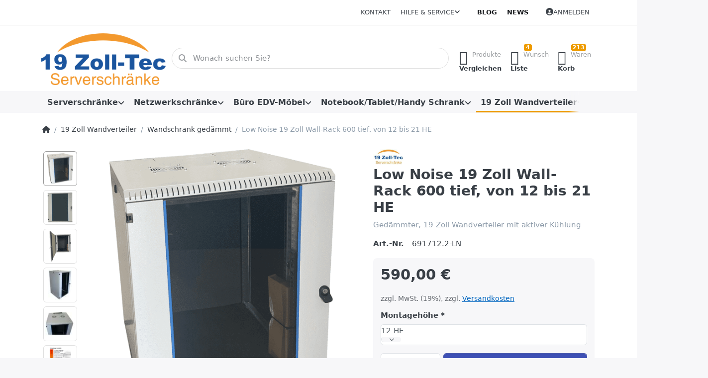

--- FILE ---
content_type: text/html; charset=utf-8
request_url: https://www.technikcoach.de/low-noise-19-wall-rack-600-tief-15he-schwarz
body_size: 128191
content:
<!DOCTYPE html>
<html data-pnotify-firstpos1="0" lang="de" dir="ltr">
<head>
    <meta charset="utf-8" />
    <meta name="viewport" content="width=device-width, initial-scale=1.0" />
    <meta name="HandheldFriendly" content="true" />
    <meta name="description" content="19 Zoll Wall Rack 12-21 HE mit 600mm Tiefe.  Mit leisen Lüftern, gedämmt mit Akustikmatte. Sehr leise und sofort einsetzbar im Büro." />
    <meta name="keywords" content="19 Zoll, Wandschrank, Wandverteiler, Wandgehäuse, Wandunterverteiler, Wall Rack" />
    <meta name="generator" content="Smartstore 6.2.0.0" />
    <meta property="sm:root" content="/" />
    <meta name='__rvt' content='CfDJ8Loui6yKaJpMuOkasKwvqEUxCtfbdksiH3gBjQ9JmEYmmUe2HNplwMj2X_FKhB87NJME2gZuZ4eC3mQZnxQj_gHvvx-OYS-2g93aJWM6qU9GQdMhSURdPcMafQPgZFWwPzD6iNB0AJU8HcEg1T0qazc' />

    <meta name='accept-language' content='de-DE'/><title itemprop="name">19 Zoll Wall Rack schallgedämmter, EDV-Wandschrank, 600 tief. 19 Zoll-Tec GmbH</title>

    


    <script>
    try {
        if (typeof navigator === 'undefined') navigator = {};
        const html = document.documentElement;
        const classList = html.classList;
        if (/Edge\/\d+/.test(navigator.userAgent)) { classList.add('edge'); }
        else if ('mozMatchesSelector' in html) { classList.add('moz'); }
        else if (/iPad|iPhone|iPod/.test(navigator.userAgent) && !window.MSStream) { classList.add('ios'); }
        else if ('webkitMatchesSelector' in html) { classList.add('wkit'); }
        else if (/constructor/i.test(window.HTMLElement)) { classList.add('safari'); };
        classList.add((this.top === this.window ? 'not-' : '') + 'framed');
    } catch (e) { }
</script>
    

    
    
    <link as="font" rel="preload" href="/lib/fa6/webfonts/fa-solid-900.woff2" crossorigin />
    <link as="font" rel="preload" href="/lib/fa6/webfonts/fa-regular-400.woff2" crossorigin />
    
    
        <link rel="stylesheet" href="/lib/fa6/css/all.min.css" crossorigin />
    


    
        <link href="/bundle/css/site-common.css?v=r7oApy1-c6DpFjFNk27dk1bP0zg" rel="stylesheet" type="text/css" />
    
    <link href="/themes/flex/theme.css?v=fLqK4mBxdAmk08SFZbdOXxxvr6E" rel="stylesheet" type="text/css" />


    
        <script src="/bundle/js/jquery.js?v=8_RozPc1R2yH47SeJ06zdSqIRgc"></script>
    <script data-origin="client-res">
	window.Res = {
"Common.Notification": "Benachrichtigung","Common.Close": "Schließen","Common.On": "An","Common.OK": "OK","Common.Cancel": "Abbrechen","Common.Off": "Aus","Common.Exit": "Beenden","Common.CtrlKey": "Strg","Common.ShiftKey": "Umschalt","Common.AltKey": "Alt","Common.DelKey": "Entf","Common.Done": "Erledigt","Common.Failed": "Fehlgeschlagen","Common.EnterKey": "Eingabe","Common.EscKey": "Esc","Common.DontAskAgain": "Nicht mehr fragen","Common.DontShowAgain": "Nicht mehr anzeigen","Common.MoveUp": "Nach oben","Common.MoveDown": "Nach unten","Common.CopyToClipboard": "In die Zwischenablage kopieren","Common.CopyToClipboard.Failed": "Kopieren ist fehlgeschlagen.","Common.CopyToClipboard.Succeeded": "Kopiert!","Products.Longdesc.More": "Mehr anzeigen","Products.Longdesc.Less": "Weniger anzeigen","Aria.Label.ShowPassword": "Passwort anzeigen","Aria.Label.HidePassword": "Passwort verbergen","Jquery.Validate.Email": "Bitte geben Sie eine gültige E-Mail-Adresse ein.","Jquery.Validate.Required": "Diese Angabe ist erforderlich.","Jquery.Validate.Remote": "Bitte korrigieren Sie dieses Feld.","Jquery.Validate.Url": "Bitte geben Sie eine gültige URL ein.","Jquery.Validate.Date": "Bitte geben Sie ein gültiges Datum ein.","Jquery.Validate.DateISO": "Bitte geben Sie ein gültiges Datum (nach ISO) ein.","Jquery.Validate.Number": "Bitte geben Sie eine gültige Nummer ein.","Jquery.Validate.Digits": "Bitte geben Sie nur Ziffern ein.","Jquery.Validate.Creditcard": "Bitte geben Sie eine gültige Kreditkartennummer ein.","Jquery.Validate.Equalto": "Wiederholen Sie bitte die Eingabe.","Jquery.Validate.Maxlength": "Bitte geben Sie nicht mehr als {0} Zeichen ein.","Jquery.Validate.Minlength": "Bitte geben Sie mindestens {0} Zeichen ein.","Jquery.Validate.Rangelength": "Die Länge der Eingabe darf minimal {0} und maximal {1} Zeichen lang sein.","jquery.Validate.Range": "Bitte geben Sie einen Wert zwischen {0} und {1} ein.","Jquery.Validate.Max": "Bitte geben Sie einen Wert kleiner oder gleich {0} ein.","Jquery.Validate.Min": "Bitte geben Sie einen Wert größer oder gleich {0} ein.","Admin.Common.AreYouSure": "Sind Sie sicher?","Admin.Common.AskToProceed": "Möchten Sie fortfahren?","FileUploader.Dropzone.Message": "Zum Hochladen Dateien hier ablegen oder klicken","FileUploader.Dropzone.DictDefaultMessage": "Dateien zum Hochladen hier ablegen","FileUploader.Dropzone.DictFallbackMessage": "Ihr Browser unterstützt keine Datei-Uploads per Drag\'n\'Drop.","FileUploader.Dropzone.DictFallbackText": "Bitte benutzen Sie das untenstehende Formular, um Ihre Dateien wie in längst vergangenen Zeiten hochzuladen.","FileUploader.Dropzone.DictFileTooBig": "Die Datei ist zu groß ({{filesize}}MB). Maximale Dateigröße: {{maxFilesize}}MB.","FileUploader.Dropzone.DictInvalidFileType": "Dateien dieses Typs können nicht hochgeladen werden.","FileUploader.Dropzone.DictResponseError": "Der Server gab die Antwort {{statusCode}} zurück.","FileUploader.Dropzone.DictCancelUpload": "Upload abbrechen","FileUploader.Dropzone.DictUploadCanceled": "Upload abgebrochen.","FileUploader.Dropzone.DictCancelUploadConfirmation": "Sind Sie sicher, dass Sie den Upload abbrechen wollen?","FileUploader.Dropzone.DictRemoveFile": "Datei entfernen","FileUploader.Dropzone.DictMaxFilesExceeded": "Sie können keine weiteren Dateien hochladen.","FileUploader.StatusWindow.Uploading.File": "Datei wird hochgeladen","FileUploader.StatusWindow.Uploading.Files": "Dateien werden hochgeladen","FileUploader.StatusWindow.Complete.File": "Upload abgeschlossen","FileUploader.StatusWindow.Complete.Files": "Uploads abgeschlossen","FileUploader.StatusWindow.Canceled.File": "Upload abgebrochen","FileUploader.StatusWindow.Canceled.Files": "Uploads abgebrochen",    };

    window.ClientId = "fa971fd1-a8e0-4dff-9748-70bc65cf4d47";
</script>

    <link rel="canonical" href="https://www.technikcoach.de/low-noise-19-wall-rack-600-tief-15he-schwarz" />
    <link href='https://www.technikcoach.de/news/rss' rel='alternate' type='application/rss+xml' title='19 Zoll-Tec GmbH - News' /><link as="image" rel="preload" href="//www.technikcoach.de/media/3522/content/3522.png" />
    <script src="/Modules/Smartstore.Google.Analytics/js/google-analytics.utils.js"></script>
<!--Google code for Analytics tracking--><script async src='https://www.googletagmanager.com/gtag/js?id=G-WRGS3C439B'></script><script>var gaProperty='G-WRGS3C439B';var disableStr='ga-disable-'+gaProperty;if(document.cookie.indexOf(disableStr+'=true')>-1){window[disableStr]=true;}
function gaOptout(){document.cookie=disableStr+'=true; expires=Thu, 31 Dec 2099 23:59:59 UTC; path=/';window[disableStr]=true;alert("Das Tracking ist jetzt deaktiviert");}
window.dataLayer=window.dataLayer||[];function gtag(){window.dataLayer.push(arguments);}
gtag('js',new Date());gtag('consent','default',{'ad_storage':'granted','analytics_storage':'granted','ad_user_data':'granted','ad_personalization':'granted',});gtag('config','G-WRGS3C439B',{'anonymize_ip':true});gtag('config','GA_MEASUREMENT_ID',{'user_id':'fa971fd1-a8e0-4dff-9748-70bc65cf4d47'});</script>

<!-- Google tag (gtag.js) --> <script async src="https://www.googletagmanager.com/gtag/js?id=AW-1069419411"></script> <script> window.dataLayer = window.dataLayer || []; function gtag(){dataLayer.push(arguments);} gtag('js', new Date()); gtag('config', 'AW-1069419411'); </script>

				<!-- Google Tag Manager -->
				<script>(function(w,d,s,l,i){w[l]=w[l]||[];w[l].push({'gtm.start':
				new Date().getTime(),event:'gtm.js'});var f=d.getElementsByTagName(s)[0],
				j=d.createElement(s),dl=l!='dataLayer'?'&l='+l:'';j.async=true;j.src=
				'https://www.googletagmanager.com/gtm.js?id='+i+dl;f.parentNode.insertBefore(j,f);
				})(window,document,'script','dataLayer','GTM-WZ7HH69');</script>
				<!-- End Google Tag Manager -->
			<script data-origin='globalization'>document.addEventListener('DOMContentLoaded', function () { if (Smartstore.globalization) { Smartstore.globalization.culture = {"name":"de-DE","englishName":"German (Germany)","nativeName":"Deutsch (Deutschland)","isRTL":false,"language":"de","numberFormat":{",":".",".":",","pattern":[1],"decimals":2,"groupSizes":[3],"+":"+","-":"-","NaN":"NaN","negativeInfinity":"-∞","positiveInfinity":"∞","percent":{",":".",".":",","pattern":[0,0],"decimals":2,"groupSizes":[3],"symbol":"%"},"currency":{",":".",".":",","pattern":[8,3],"decimals":2,"groupSizes":[3],"symbol":"€"}},"dateTimeFormat":{"calendarName":"Gregorianischer Kalender","/":".",":":":","firstDay":1,"twoDigitYearMax":2029,"AM":null,"PM":null,"days":{"names":["Sonntag","Montag","Dienstag","Mittwoch","Donnerstag","Freitag","Samstag"],"namesAbbr":["So","Mo","Di","Mi","Do","Fr","Sa"],"namesShort":["S","M","D","M","D","F","S"]},"months":{"names":["Januar","Februar","März","April","Mai","Juni","Juli","August","September","Oktober","November","Dezember",""],"namesAbbr":["Jan.","Feb.","März","Apr.","Mai","Juni","Juli","Aug.","Sept.","Okt.","Nov.","Dez.",""]},"patterns":{"d":"dd.MM.yyyy","D":"dddd, d. MMMM yyyy","t":"HH:mm","T":"HH:mm:ss","g":"dd.MM.yyyy HH:mm","G":"dd.MM.yyyy HH:mm:ss","f":"dddd, d. MMMM yyyy HH:mm:ss","F":"dddd, d. MMMM yyyy HH:mm:ss","M":"d. MMMM","Y":"MMMM yyyy","u":"yyyy'-'MM'-'dd HH':'mm':'ss'Z'"}}}; }; });</script><meta property='sm:pagedata' content='{"type":"category","id":"274","menuItemId":1,"entityId":274,"parentId":112}' />
    <meta property='og:site_name' content='19 Zoll-Tec GmbH' />
    <meta property='og:site' content='https://www.technikcoach.de/' />
    <meta property='og:url' content='https://www.technikcoach.de/low-noise-19-wall-rack-600-tief-15he-schwarz' />
    <meta property='og:type' content='product' />
    <meta property='og:title' content='Low Noise 19 Zoll Wall-Rack 600 tief, von 12 bis 21 HE' />
    <meta property='twitter:card' content='summary' />
    <meta property='twitter:title' content='Low Noise 19 Zoll Wall-Rack 600 tief, von 12 bis 21 HE' />

        <meta property='og:description' content='Gedämmter, 19 Zoll Wandverteiler mit aktiver Kühlung' />
        <meta property='twitter:description' content='Gedämmter, 19 Zoll Wandverteiler mit aktiver Kühlung' />

        <meta property='og:image' content='https://www.technikcoach.de/media/9553/catalog/schallgedämmt/Wandschrank%20Akustik%2015HE%20vorne%20links.png' />
        <meta property='og:image:type' content='image/png' />
        <meta property='twitter:image' content='https://www.technikcoach.de/media/9553/catalog/schallgedämmt/Wandschrank%20Akustik%2015HE%20vorne%20links.png' />
            <meta property='og:image:alt' content='Akustikschrank als Wandschrank 15HE' />
            <meta property='twitter:image:alt' content='Akustikschrank als Wandschrank 15HE' />
            <meta property='og:image:width' content='704' />
            <meta property='og:image:height' content='848' />


    
    


    <script src="/js/smartstore.globalization.adapter.js"></script>

    



    <link rel="shortcut icon" href='/favicon.ico' />



</head>

<body class="lyt-cols-1">
    

<script async defer data-website-id="3fe0c920-3038-4e38-b39b-99a8b2c177ec" src="https://analytics.smartstore.com/analytics.js"></script>
    

<a href="#content-center" id="skip-to-content" class="btn btn-primary btn-lg rounded-pill">
    Zum Hauptinhalt springen
</a>

<div id="page">
    <div class="canvas-blocker canvas-slidable"></div>

    <div class="page-main canvas-slidable">

        <header id="header">
            <div class="menubar-section d-none d-lg-block menubar-light">
                <div class="container menubar-container">
                    



<nav class="menubar navbar navbar-slide">

    <div class="menubar-group ml-0">
    </div>

    <div class="menubar-group ml-auto">
        

            <a class="menubar-link" href="/contactus">Kontakt</a>

        


<div class="cms-menu cms-menu-dropdown" data-menu-name="helpandservice">
    <div class="dropdown">
        <a id="helpandservice-opener" data-toggle="dropdown" aria-haspopup="listbox" aria-expanded="false" href="#" rel="nofollow" class="menubar-link">
            <span>Hilfe &amp; Service</span>
            <i class="fal fa-angle-down menubar-caret"></i>
        </a>
        <div class="dropdown-menu" aria-labelledby="helpandservice-opener" role="listbox" aria-hidden="true">
                <a href="/newproducts" role="option" class="dropdown-item menu-link">
                    <span>Neu eingetroffen</span>
                </a>
                <a href="/manufacturer/all" role="option" class="dropdown-item menu-link">
                    <span>Alle Marken</span>
                </a>
                <a href="/recentlyviewedproducts" role="option" class="dropdown-item menu-link">
                    <span>Zuletzt angesehen</span>
                </a>
                <a href="/compareproducts" role="option" class="dropdown-item menu-link">
                    <span>Produktliste vergleichen</span>
                </a>
                        <div class="dropdown-divider"></div>
                <a href="/aboutus" role="option" class="dropdown-item menu-link">
                    <span>19 Zoll-Tec Ihr Spezialist für Serverschränke, Akustikschränke und 19-Zoll-Technik</span>
                </a>
                <a href="/disclaimer" role="option" class="dropdown-item menu-link">
                    <span>Widerrufsrecht</span>
                </a>
                <a href="/shippinginfo" role="option" class="dropdown-item menu-link">
                    <span>Versandinformationen von 19 Zoll-Tec</span>
                </a>
                <a href="/conditionsofuse" role="option" class="dropdown-item menu-link">
                    <span>AGB</span>
                </a>
        </div>
    </div>
</div>



    </div>

    <div class="menubar-group menubar-group--special">

        <a class='menubar-link' href='/blog'>Blog</a><a class='menubar-link' href='/news'>News</a>
        
    </div>

    <div id="menubar-my-account" class="menubar-group">
        <div class="dropdown">
            <a class="menubar-link" aria-haspopup="true" aria-expanded="false" href="/login?returnUrl=%2Flow-noise-19-wall-rack-600-tief-15he-schwarz" rel="nofollow">
                <i class="fal fa-user-circle menubar-icon"></i>

                    <span>Anmelden</span>
            </a>

        </div>
        
    </div>

    

</nav>


                </div>
            </div>
            <div class="shopbar-section shopbar-light">
                <div class="container shopbar-container">
                    
<div class="shopbar">
    <div class="shopbar-col-group shopbar-col-group-brand">
        <div class="shopbar-col shop-logo">
            
<a class="brand" href="/">
        
        <img src='//www.technikcoach.de/media/3522/content/3522.png' alt="19 Zoll-Tec GmbH" title="19 Zoll-Tec GmbH" class="img-fluid" width="1209" height="500" />
</a>

        </div>
        <div class="shopbar-col shopbar-search">
            
                


<form action="/search" class="instasearch-form has-icon" method="get" role="search">
    <span id="instasearch-desc-search-search" class="sr-only">
        Geben Sie einen Suchbegriff ein. Während Sie tippen, erscheinen automatisch erste Ergebnisse. Drücken Sie die Eingabetaste, um alle Ergebnisse aufzurufen.
    </span>
    <input type="search" class="instasearch-term form-control text-truncate" name="q" placeholder="Wonach suchen Sie?" aria-label="Wonach suchen Sie?" aria-describedby="instasearch-desc-search-search" data-instasearch="true" data-minlength="3" data-showthumbs="true" data-url="/instantsearch" data-origin="Search/Search" autocomplete="off" />

    <div class="instasearch-addon d-flex align-items-center justify-content-center">
        <button type="button" class="instasearch-clear input-clear" aria-label="Suchbegriff löschen">
            <i class="fa fa-xmark"></i>
        </button>
    </div>
    <span class="input-group-icon instasearch-icon">
        <button type="submit" class="instasearch-submit input-clear bg-transparent" tabindex="-1" aria-hidden="true">
            <i class="fa fa-magnifying-glass"></i>
        </button>
    </span>
    <div class="instasearch-drop">
        <div class="instasearch-drop-body clearfix"></div>
    </div>

    
</form>
            
        </div>
    </div>

    <div class="shopbar-col-group shopbar-col-group-tools">
        

<div class="shopbar-col shopbar-tools" data-summary-href="/shoppingcart/cartsummary?cart=True&amp;wishlist=True&amp;compare=True" style="--sb-tool-padding-x: 0.25rem">

    <div class="shopbar-tool d-lg-none" id="shopbar-menu">
        <a id="offcanvas-menu-opener" class="shopbar-button" href="#" data-placement="start" data-target="#offcanvas-menu" aria-controls="offcanvas-menu" aria-expanded="false" data-autohide="true" data-disablescrolling="true" data-fullscreen="false" data-toggle="offcanvas">
            <span class="shopbar-button-icon" aria-hidden="true">
                <i class="icm icm-menu"></i>
            </span>
            <span class="shopbar-button-label-sm">
                Menü
            </span>
        </a>
    </div>

    

    <div class="shopbar-tool d-lg-none" id="shopbar-user">
        <a class="shopbar-button" href="/login">
            <span class="shopbar-button-icon" aria-hidden="true">
                <i class="icm icm-user"></i>
            </span>
            <span class="shopbar-button-label-sm">
                Anmelden
            </span>
        </a>
    </div>

    <div class="shopbar-tool" id="shopbar-compare" data-target="#compare-tab">
        <a data-summary-href="/shoppingcart/cartsummary?compare=True" aria-controls="offcanvas-cart" aria-expanded="false" class="shopbar-button navbar-toggler" data-autohide="true" data-disablescrolling="true" data-fullscreen="false" data-placement="end" data-target="#offcanvas-cart" data-toggle="offcanvas" href="/compareproducts">
            <span class="shopbar-button-icon" aria-hidden="true">
                <i class="icm icm-repeat"></i>
                <span class='badge badge-pill badge-counter badge-counter-ring label-cart-amount badge-warning' data-bind-to="CompareItemsCount" style="display: none">
                    0
                </span>
            </span>
            <span class="shopbar-button-label" aria-label="Vergleichen">
                <span>Produkte</span><br />
                <strong>Vergleichen</strong>
            </span>
            <span class="shopbar-button-label-sm">
                Vergleichen
            </span>
        </a>
    </div>

    <div class="shopbar-tool" id="shopbar-wishlist" data-target="#wishlist-tab">
        <a data-summary-href="/shoppingcart/cartsummary?wishlist=True" aria-controls="offcanvas-cart" aria-expanded="false" class="shopbar-button navbar-toggler" data-autohide="true" data-disablescrolling="true" data-fullscreen="false" data-placement="end" data-target="#offcanvas-cart" data-toggle="offcanvas" href="/wishlist">
            <span class="shopbar-button-icon" aria-hidden="true">
                <i class="icm icm-heart"></i>
                <span class='badge badge-pill badge-counter badge-counter-ring label-cart-amount badge-warning' data-bind-to="WishlistItemsCount" style="display: none">
                    0
                </span>
            </span>
            <span class="shopbar-button-label" aria-label="Wunschliste">
                <span>Wunsch</span><br />
                <strong>Liste</strong>
            </span>
            <span class="shopbar-button-label-sm">
                Wunschliste
            </span>
        </a>
    </div>

    <div class="shopbar-tool" id="shopbar-cart" data-target="#cart-tab">
        <a data-summary-href="/shoppingcart/cartsummary?cart=True" aria-controls="offcanvas-cart" aria-expanded="false" class="shopbar-button navbar-toggler" data-autohide="true" data-disablescrolling="true" data-fullscreen="false" data-placement="end" data-target="#offcanvas-cart" data-toggle="offcanvas" href="/cart">
            <span class="shopbar-button-icon" aria-hidden="true">
                <i class="icm icm-bag"></i>
                <span class='badge badge-pill badge-counter badge-counter-ring label-cart-amount badge-warning' data-bind-to="CartItemsCount" style="display: none">
                    0
                </span>
            </span>
            <span class="shopbar-button-label" aria-label="Warenkorb">
                <span>Waren</span><br />
                <strong>Korb</strong>
            </span>
            <span class="shopbar-button-label-sm">
                Warenkorb
            </span>
        </a>
    </div>

    
</div>




    </div>
</div>
                </div>
            </div>
            <div class="megamenu-section d-none d-lg-block">
                <nav class="navbar navbar-light" aria-label="Hauptnavigation">
                    <div class="container megamenu-container">
                        


<div class="megamenu simple">






<div class="cms-menu cms-menu-navbar" data-menu-name="main">
    <div class="megamenu-nav megamenu-nav--prev alpha">
        <a href="#" class="megamenu-nav-btn btn btn-clear-dark btn-icon btn-sm" tabindex="-1" aria-hidden="true">
            <i class="far fa-chevron-left megamenu-nav-btn-icon"></i>
        </a>
    </div>

    <ul class="navbar-nav nav flex-row flex-nowrap" id="menu-main" role="menubar">

            <li id="main-nav-item-534078" data-id="534078" role="none" class="nav-item dropdown-submenu">
                <a id="main-nav-item-link-534078" href="/serverschraenke" aria-controls="dropdown-menu-534078" aria-expanded="false" aria-haspopup="menu" class="nav-link menu-link dropdown-toggle" data-target="#dropdown-menu-534078" role="menuitem" tabindex="0">
                    <span>Serverschränke</span>
                </a>
            </li>
            <li id="main-nav-item-534089" data-id="534089" role="none" class="nav-item dropdown-submenu">
                <a id="main-nav-item-link-534089" href="/netzwerkschrank" aria-controls="dropdown-menu-534089" aria-expanded="false" aria-haspopup="menu" class="nav-link menu-link dropdown-toggle" data-target="#dropdown-menu-534089" role="menuitem" tabindex="-1">
                    <span>Netzwerkschränke</span>
                </a>
            </li>
            <li id="main-nav-item-534095" data-id="534095" role="none" class="nav-item dropdown-submenu">
                <a id="main-nav-item-link-534095" href="/buero-edv-moebel" aria-controls="dropdown-menu-534095" aria-expanded="false" aria-haspopup="menu" class="nav-link menu-link dropdown-toggle" data-target="#dropdown-menu-534095" role="menuitem" tabindex="-1">
                    <span>Büro EDV-Möbel</span>
                </a>
            </li>
            <li id="main-nav-item-534099" data-id="534099" role="none" class="nav-item dropdown-submenu">
                <a id="main-nav-item-link-534099" href="/tablet-schrank-2" aria-controls="dropdown-menu-534099" aria-expanded="false" aria-haspopup="menu" class="nav-link menu-link dropdown-toggle" data-target="#dropdown-menu-534099" role="menuitem" tabindex="-1">
                    <span>Notebook/Tablet/Handy Schrank</span>
                </a>
            </li>
            <li id="main-nav-item-534104" data-id="534104" role="none" class="nav-item dropdown-submenu expanded">
                <a id="main-nav-item-link-534104" href="/wandverteiler" aria-controls="dropdown-menu-534104" aria-expanded="false" aria-haspopup="menu" class="nav-link menu-link dropdown-toggle" data-target="#dropdown-menu-534104" role="menuitem" tabindex="-1">
                    <span>19 Zoll Wandverteiler</span>
                </a>
            </li>
            <li id="main-nav-item-534110" data-id="534110" role="none" class="nav-item dropdown-submenu">
                <a id="main-nav-item-link-534110" href="/belueftungseinheiten" aria-controls="dropdown-menu-534110" aria-expanded="false" aria-haspopup="menu" class="nav-link menu-link dropdown-toggle" data-target="#dropdown-menu-534110" role="menuitem" tabindex="-1">
                    <span>Lüfter/Kühlung</span>
                </a>
            </li>
            <li id="main-nav-item-534115" data-id="534115" role="none" class="nav-item dropdown-submenu">
                <a id="main-nav-item-link-534115" href="/19-zoll-zubehoer" aria-controls="dropdown-menu-534115" aria-expanded="false" aria-haspopup="menu" class="nav-link menu-link dropdown-toggle" data-target="#dropdown-menu-534115" role="menuitem" tabindex="-1">
                    <span>19 Zoll Zubehör</span>
                </a>
            </li>

        
    </ul>

    <div class="megamenu-nav megamenu-nav--next omega">
        <a href="#" class="megamenu-nav-btn btn btn-clear-dark btn-icon btn-sm" tabindex="-1" aria-hidden="true">
            <i class="far fa-chevron-right megamenu-nav-btn-icon"></i>
        </a>
    </div>
</div></div>

<div class="megamenu-dropdown-container simple">
        <div id="dropdown-menu-534078" data-id="534078" role="menu" aria-labelledby="main-nav-item-534078">
<div class='dropdown-menu'>            <div id="dropdown-item-534079" data-id="534079" role="none">
                <a href="/serverschrank" role="menuitem" class="dropdown-item" id="dropdown-item-link-534079">
                    <span>Serverschrank Standard</span>
                </a>
            </div>
            <div id="dropdown-item-534080" data-id="534080" role="none">
                <a href="/edv-schrank-zerlegbar" role="menuitem" class="dropdown-item" id="dropdown-item-link-534080">
                    <span>Serverschrank zerlegbar</span>
                </a>
            </div>
            <div id="dropdown-item-534081" data-id="534081" role="none">
                <a href="/serverschrank-klima" role="menuitem" class="dropdown-item" id="dropdown-item-link-534081">
                    <span>Serverschrank klimatisiert</span>
                </a>
            </div>
            <div id="dropdown-item-534082" data-id="534082" role="none">
                <a href="/serverschrank-schallgedaemmt" role="menuitem" class="dropdown-item" id="dropdown-item-link-534082">
                    <span>Serverschrank schallgedämmt</span>
                </a>
            </div>
            <div id="dropdown-item-534083" data-id="534083" role="none">
                <a href="/hoher-schutzgrad" role="menuitem" class="dropdown-item" id="dropdown-item-link-534083">
                    <span>Serverschrank IP54</span>
                </a>
            </div>
            <div id="dropdown-item-534084" data-id="534084" role="none">
                <a href="/19-zoll-rack" role="menuitem" class="dropdown-item" id="dropdown-item-link-534084">
                    <span>19&quot; Rack Hohe Tragekraft</span>
                </a>
            </div>
            <div id="dropdown-item-534085" data-id="534085" role="none">
                <a href="/untertischcontainer" role="menuitem" class="dropdown-item" id="dropdown-item-link-534085">
                    <span>kleiner Serverschrank</span>
                </a>
            </div>
            <div id="dropdown-item-534086" data-id="534086" role="none">
                <a href="/serverschrank-wandmontage" role="menuitem" class="dropdown-item" id="dropdown-item-link-534086">
                    <span>Serverschrank Wandmontage</span>
                </a>
            </div>
            <div id="dropdown-item-534087" data-id="534087" role="none">
                <a href="/dsgvo-datenschutzschrank" role="menuitem" class="dropdown-item" id="dropdown-item-link-534087">
                    <span>DSGVO-Datenschutzschrank</span>
                </a>
            </div>
            <div id="dropdown-item-534088" data-id="534088" role="none">
                <a href="/sonderausfuehrung" role="menuitem" class="dropdown-item" id="dropdown-item-link-534088">
                    <span>Sonderausführungen</span>
                </a>
            </div>
</div>        </div>
        <div id="dropdown-menu-534089" data-id="534089" role="menu" aria-labelledby="main-nav-item-534089">
<div class='dropdown-menu'>            <div id="dropdown-item-534090" data-id="534090" role="none">
                <a href="/netzwerkschrank-19" role="menuitem" class="dropdown-item" id="dropdown-item-link-534090">
                    <span>Netzwerkschrank 19 Zoll</span>
                </a>
            </div>
            <div id="dropdown-item-534091" data-id="534091" role="none">
                <a href="/kleiner-netzwerkschrank2" role="menuitem" class="dropdown-item" id="dropdown-item-link-534091">
                    <span>kleiner Netzwerkschrank</span>
                </a>
            </div>
            <div id="dropdown-item-534092" data-id="534092" role="none">
                <a href="/netzwerkschrank-wandmontage" role="menuitem" class="dropdown-item" id="dropdown-item-link-534092">
                    <span>Netzwerkschrank Wandmontage</span>
                </a>
            </div>
            <div id="dropdown-item-534093" data-id="534093" role="none">
                <a href="/netzwerkschrank-klimatisiert" role="menuitem" class="dropdown-item" id="dropdown-item-link-534093">
                    <span>Netzwerkschrank klimatisiert</span>
                </a>
            </div>
            <div id="dropdown-item-534094" data-id="534094" role="none">
                <a href="/netzwerkschrank-rahmen" role="menuitem" class="dropdown-item" id="dropdown-item-link-534094">
                    <span>Netzwerkschrank Rahmen</span>
                </a>
            </div>
</div>        </div>
        <div id="dropdown-menu-534095" data-id="534095" role="menu" aria-labelledby="main-nav-item-534095">
<div class='dropdown-menu'>            <div id="dropdown-item-534096" data-id="534096" role="none">
                <a href="/buero-edv-container-3" role="menuitem" class="dropdown-item" id="dropdown-item-link-534096">
                    <span>Büro EDV-Container</span>
                </a>
            </div>
            <div id="dropdown-item-534097" data-id="534097" role="none">
                <a href="/buero-edv-schrank-4" role="menuitem" class="dropdown-item" id="dropdown-item-link-534097">
                    <span>Büro EDV-Schrank</span>
                </a>
            </div>
            <div id="dropdown-item-534098" data-id="534098" role="none">
                <a href="/grosser-edv-schrank" role="menuitem" class="dropdown-item" id="dropdown-item-link-534098">
                    <span>Großer EDV-Schrank</span>
                </a>
            </div>
</div>        </div>
        <div id="dropdown-menu-534099" data-id="534099" role="menu" aria-labelledby="main-nav-item-534099">
<div class='dropdown-menu'>            <div id="dropdown-item-534100" data-id="534100" role="none">
                <a href="/tablettraeger-2" role="menuitem" class="dropdown-item" id="dropdown-item-link-534100">
                    <span>Smartphone/Handy Schränke</span>
                </a>
            </div>
            <div id="dropdown-item-534101" data-id="534101" role="none">
                <a href="/tablet-schrank-3" role="menuitem" class="dropdown-item" id="dropdown-item-link-534101">
                    <span>iPad/Tablet Schrank</span>
                </a>
            </div>
            <div id="dropdown-item-534102" data-id="534102" role="none">
                <a href="/rollwagen-tablets/ipads" role="menuitem" class="dropdown-item" id="dropdown-item-link-534102">
                    <span>Rollwagen für Tablets/iPads</span>
                </a>
            </div>
            <div id="dropdown-item-534103" data-id="534103" role="none">
                <a href="/tablet/notebook-wandschrank" role="menuitem" class="dropdown-item" id="dropdown-item-link-534103">
                    <span>Notebook/Laptop Schrank</span>
                </a>
            </div>
</div>        </div>
        <div id="dropdown-menu-534104" data-id="534104" role="menu" aria-labelledby="main-nav-item-534104">
<div class='dropdown-menu'>            <div id="dropdown-item-534105" data-id="534105" role="none">
                <a href="/wandschrank-einteilig-standard" role="menuitem" class="dropdown-item" id="dropdown-item-link-534105">
                    <span>Wandschrank Standard</span>
                </a>
            </div>
            <div id="dropdown-item-534106" data-id="534106" role="none">
                <a href="/wandschrank-im-flat-pack" role="menuitem" class="dropdown-item" id="dropdown-item-link-534106">
                    <span>Wandschrank im Flat Pack</span>
                </a>
            </div>
            <div id="dropdown-item-534107" data-id="534107" role="none">
                <a href="/wandschrank-gedaemmt" role="menuitem" class="dropdown-item selected" id="dropdown-item-link-534107">
                    <span>Wandschrank gedämmt</span>
                </a>
            </div>
            <div id="dropdown-item-534108" data-id="534108" role="none">
                <a href="/wandschrank-erhoehte-dichtigkeit" role="menuitem" class="dropdown-item" id="dropdown-item-link-534108">
                    <span>Wandschrank mit erhöhter Dichtigkeit</span>
                </a>
            </div>
            <div id="dropdown-item-534109" data-id="534109" role="none">
                <a href="/wandschrank-sondergehaeuse" role="menuitem" class="dropdown-item" id="dropdown-item-link-534109">
                    <span>Wandschrank Sondergehäuse</span>
                </a>
            </div>
</div>        </div>
        <div id="dropdown-menu-534110" data-id="534110" role="menu" aria-labelledby="main-nav-item-534110">
<div class='dropdown-menu'>            <div id="dropdown-item-534111" data-id="534111" role="none">
                <a href="/lueftereinheit-1he" role="menuitem" class="dropdown-item" id="dropdown-item-link-534111">
                    <span>Lüftereinheiten 1HE</span>
                </a>
            </div>
            <div id="dropdown-item-534112" data-id="534112" role="none">
                <a href="/lueftereinheit-2he" role="menuitem" class="dropdown-item" id="dropdown-item-link-534112">
                    <span>Lüftereinheiten 2HE</span>
                </a>
            </div>
            <div id="dropdown-item-534113" data-id="534113" role="none">
                <a href="/lueftereinheiten-3he" role="menuitem" class="dropdown-item" id="dropdown-item-link-534113">
                    <span>Lüftereinheiten 3HE</span>
                </a>
            </div>
            <div id="dropdown-item-534114" data-id="534114" role="none">
                <a href="/luefter-zubehoer" role="menuitem" class="dropdown-item" id="dropdown-item-link-534114">
                    <span>Lüfter/Kühlung/Zubehör</span>
                </a>
            </div>
</div>        </div>
        <div id="dropdown-menu-534115" data-id="534115" role="menu" aria-labelledby="main-nav-item-534115">
<div class='dropdown-menu'>            <div id="dropdown-item-534116" data-id="534116" role="none">
                <a href="/fachboeden" role="menuitem" class="dropdown-item" id="dropdown-item-link-534116">
                    <span>Fachböden</span>
                </a>
            </div>
            <div id="dropdown-item-534117" data-id="534117" role="none">
                <a href="/kabelmanagement" role="menuitem" class="dropdown-item" id="dropdown-item-link-534117">
                    <span>Kabelmanagement</span>
                </a>
            </div>
            <div id="dropdown-item-534118" data-id="534118" role="none">
                <a href="/blindplatten-2" role="menuitem" class="dropdown-item" id="dropdown-item-link-534118">
                    <span>Blindplatten</span>
                </a>
            </div>
            <div id="dropdown-item-534119" data-id="534119" role="none">
                <a href="/kvm-switches" role="menuitem" class="dropdown-item" id="dropdown-item-link-534119">
                    <span>KVM-Switches</span>
                </a>
            </div>
            <div id="dropdown-item-534120" data-id="534120" role="none">
                <a href="/patch-panel" role="menuitem" class="dropdown-item" id="dropdown-item-link-534120">
                    <span>Patchpanel - Patchfeld</span>
                </a>
            </div>
            <div id="dropdown-item-534121" data-id="534121" role="none">
                <a href="/rackueberwachung" role="menuitem" class="dropdown-item" id="dropdown-item-link-534121">
                    <span>Rack Überwachung</span>
                </a>
            </div>
            <div id="dropdown-item-534122" data-id="534122" role="none" class="dropdown-group">
                <a href="/19-admin-konsolen" role="menuitem" aria-controls="dropdown-submenu-534122" aria-expanded="false" aria-haspopup="menu" class="dropdown-item" id="dropdown-item-link-534122">
                    <span>19 Zoll Admin-Konsolen </span>
                </a>
<div id='dropdown-submenu-534122' class='dropdown-menu' aria-labelledby='dropdown-item-link-534122' role='menu'>            <div id="dropdown-item-534123" data-id="534123" role="none">
                <a href="/single-port-tft-konsole" role="menuitem" class="dropdown-item" id="dropdown-item-link-534123">
                    <span>Single Port TFT Konsole</span>
                </a>
            </div>
            <div id="dropdown-item-534124" data-id="534124" role="none">
                <a href="/4-port-tft-konsolen" role="menuitem" class="dropdown-item" id="dropdown-item-link-534124">
                    <span>4 Port TFT Konsolen</span>
                </a>
            </div>
            <div id="dropdown-item-534125" data-id="534125" role="none">
                <a href="/8-port-tft-konsolen" role="menuitem" class="dropdown-item" id="dropdown-item-link-534125">
                    <span>8 Port TFT Konsolen</span>
                </a>
            </div>
            <div id="dropdown-item-534126" data-id="534126" role="none">
                <a href="/16-port-tft-konsole" role="menuitem" class="dropdown-item" id="dropdown-item-link-534126">
                    <span>16 Port TFT Konsolen</span>
                </a>
            </div>
            <div id="dropdown-item-534127" data-id="534127" role="none">
                <a href="/32-port-tft-konsole" role="menuitem" class="dropdown-item" id="dropdown-item-link-534127">
                    <span>32 Port TFT Konsolen</span>
                </a>
            </div>
            <div id="dropdown-item-534128" data-id="534128" role="none">
                <a href="/sonstige" role="menuitem" class="dropdown-item" id="dropdown-item-link-534128">
                    <span>Sonstige</span>
                </a>
            </div>
</div>            </div>
            <div id="dropdown-item-534129" data-id="534129" role="none">
                <a href="/schubladen" role="menuitem" class="dropdown-item" id="dropdown-item-link-534129">
                    <span>Schubladen</span>
                </a>
            </div>
            <div id="dropdown-item-534130" data-id="534130" role="none">
                <a href="/sonstiges-zubehoer" role="menuitem" class="dropdown-item" id="dropdown-item-link-534130">
                    <span>Sonstiges Zubehör</span>
                </a>
            </div>
            <div id="dropdown-item-534131" data-id="534131" role="none">
                <a href="/steckdosenleisten" role="menuitem" class="dropdown-item" id="dropdown-item-link-534131">
                    <span>Steckdosenleisten</span>
                </a>
            </div>
            <div id="dropdown-item-534132" data-id="534132" role="none">
                <a href="/stromverteiler" role="menuitem" class="dropdown-item" id="dropdown-item-link-534132">
                    <span>Stromverteiler</span>
                </a>
            </div>
            <div id="dropdown-item-534133" data-id="534133" role="none">
                <a href="/switches-leise" role="menuitem" class="dropdown-item" id="dropdown-item-link-534133">
                    <span>Switches</span>
                </a>
            </div>
            <div id="dropdown-item-534134" data-id="534134" role="none">
                <a href="/usv" role="menuitem" class="dropdown-item" id="dropdown-item-link-534134">
                    <span>USV</span>
                </a>
            </div>
            <div id="dropdown-item-534135" data-id="534135" role="none">
                <a href="/schnaeppchenmarkt" role="menuitem" class="dropdown-item" id="dropdown-item-link-534135">
                    <span>Schnäppchenmarkt</span>
                </a>
            </div>
            <div id="dropdown-item-534136" data-id="534136" role="none" class="dropdown-group">
                <a href="/triton-konfigurator" role="menuitem" aria-controls="dropdown-submenu-534136" aria-expanded="false" aria-haspopup="menu" class="dropdown-item" id="dropdown-item-link-534136">
                    <span>Konfigurator</span>
                </a>
<div id='dropdown-submenu-534136' class='dropdown-menu' aria-labelledby='dropdown-item-link-534136' role='menu'>            <div id="dropdown-item-534137" data-id="534137" role="none">
                <a href="/konfigurator" role="menuitem" class="dropdown-item" id="dropdown-item-link-534137">
                    <span>Triton Konfigurator</span>
                </a>
            </div>
</div>            </div>
</div>        </div>

    
</div>


<script>
    $(function () {
        $(".megamenu-container").megaMenu();
    });
</script>
                    </div>
                </nav>
            </div>
        </header>

        <div id="content-wrapper">

            



            

            <section id="content" class="container">
                

                




<nav class="breadcrumb-container d-none d-md-flex flex-wrap align-items-center mb-4" aria-label="Breadcrumb-Navigation">
    <ol class="breadcrumb mb-0" itemscope itemtype="http://schema.org/BreadcrumbList">
        <li class="breadcrumb-item" itemprop="itemListElement" itemscope="" itemtype="http://schema.org/ListItem">
            <a title="Startseite" itemprop="item" href="/">
                <meta itemprop="name" content="Startseite">
                <i class="fa fa-home" aria-hidden="true"></i>
                <span class="sr-only">Startseite</span>
            </a>
            <meta itemprop="position" content="1">
        </li>
            <li class="breadcrumb-item" itemprop="itemListElement" itemscope="" itemtype="http://schema.org/ListItem">
                    <a href="/wandverteiler" title="19 Zoll Wandverteiler" itemprop="item"><span itemprop="name" dir="auto">19 Zoll Wandverteiler</span></a>
                    <meta itemprop="position" content="2">
            </li>
            <li class="breadcrumb-item" itemprop="itemListElement" itemscope="" itemtype="http://schema.org/ListItem">
                    <a href="/wandschrank-gedaemmt" title="Wandschrank gedämmt" itemprop="item"><span itemprop="name" dir="auto">Wandschrank gedämmt</span></a>
                    <meta itemprop="position" content="3">
            </li>
        <li class="breadcrumb-item active" aria-current="page" itemprop="itemListElement" itemscope="" itemtype="http://schema.org/ListItem">
            <span itemprop="name">Low Noise 19 Zoll Wall-Rack 600 tief, von 12 bis 21 HE</span>
            <meta itemprop="position" content="4">
        </li>
    </ol>
</nav>



                <div id="content-body" class="row">


                    <div id="content-center" class="col-lg-12">
                        
                        






<div class="page product-details-page" itemscope itemtype="http://schema.org/Product">
    
    
    <article class="pd page-body">

        <div id="main-update-container" class="update-container" data-url="/product/updateproductdetails?productId=816&amp;bundleItemId=0" data-id="816">
            <form method="post" id="pd-form" action="/low-noise-19-wall-rack-600-tief-15he-schwarz">
                <!-- Top Content: Picture, Description, Attrs, Variants, Bundle Items, Price etc. -->
                <section class="row pd-section pd-section-top admin-actions-container">
                    <!-- Picture -->
                    <div class="col-12 col-md-6 col-lg-7 pd-data-col">
                        <div class="pd-data-col-inner">
                            

                            <div id="pd-gallery-container">
                                

<div id="pd-gallery-container-inner">
    <div id="pd-gallery" class="mb-3">
        





<div class="gal-box">
    <!-- Thumbnail navigation -->
    <div class="gal-nav-cell">
        <div class="gal-nav">
            <div class="gal-list">
                <div class="gal-track" role="listbox" aria-orientation="vertical" itemscope itemtype="http://schema.org/ImageGallery" aria-label="Mediengalerie">
                        <div class="gal-item" itemprop="associatedMedia" itemscope itemtype="http://schema.org/ImageObject">
                            <a class="gal-item-viewport"
                               itemprop="contentUrl"
                               href="//www.technikcoach.de/media/9553/catalog/schallgedämmt/Wandschrank%20Akustik%2015HE%20vorne%20links.png"
                               data-type="image"
                               data-width="704"
                               data-height="848"
                               data-medium-image="//www.technikcoach.de/media/9553/catalog/schallgedämmt/Wandschrank%20Akustik%2015HE%20vorne%20links.png?size=600"
                               title="Low Noise 19 Zoll Wall-Rack 600 tief, von 12 bis 21 HE, Bild 1 groß"
                               aria-label="Low Noise 19 Zoll Wall-Rack 600 tief, von 12 bis 21 HE, Bild 1 groß"
                               data-picture-id="9553"
                               role="option" 
                               tabindex="0" 
                               aria-selected="true">
                                <img class="gal-item-content file-img" alt="Akustikschrank als Wandschrank 15HE" title="Schaldämmender Wandschrank für 19 Zoll-Technik" src="//www.technikcoach.de/media/9553/catalog/schallgedämmt/Wandschrank%20Akustik%2015HE%20vorne%20links.png?size=72" />
                            </a>
                        </div>
                        <div class="gal-item" itemprop="associatedMedia" itemscope itemtype="http://schema.org/ImageObject">
                            <a class="gal-item-viewport"
                               itemprop="contentUrl"
                               href="//www.technikcoach.de/media/9671/catalog/schallgedämmt/Wandschrank%20Akustik-1.png"
                               data-type="image"
                               data-width="1488"
                               data-height="1750"
                               data-medium-image="//www.technikcoach.de/media/9671/catalog/schallgedämmt/Wandschrank%20Akustik-1.png?size=600"
                               title="Low Noise 19 Zoll Wall-Rack 600 tief, von 12 bis 21 HE, Bild 2 groß"
                               aria-label="Low Noise 19 Zoll Wall-Rack 600 tief, von 12 bis 21 HE, Bild 2 groß"
                               data-picture-id="9671"
                               role="option" 
                               tabindex="-1" 
                               aria-selected="false">
                                <img class="gal-item-content file-img" alt="Wandschrank Akustik gegen Techniklärm" title="Wand- Verteilerschrank akustisch gedämmt" src="//www.technikcoach.de/media/9671/catalog/schallgedämmt/Wandschrank%20Akustik-1.png?size=72" />
                            </a>
                        </div>
                        <div class="gal-item" itemprop="associatedMedia" itemscope itemtype="http://schema.org/ImageObject">
                            <a class="gal-item-viewport"
                               itemprop="contentUrl"
                               href="//www.technikcoach.de/media/9554/catalog/schallgedämmt/Wandschrank%20Akustik%2015HE.png"
                               data-type="image"
                               data-width="885"
                               data-height="1232"
                               data-medium-image="//www.technikcoach.de/media/9554/catalog/schallgedämmt/Wandschrank%20Akustik%2015HE.png?size=600"
                               title="Low Noise 19 Zoll Wall-Rack 600 tief, von 12 bis 21 HE, Bild 3 groß"
                               aria-label="Low Noise 19 Zoll Wall-Rack 600 tief, von 12 bis 21 HE, Bild 3 groß"
                               data-picture-id="9554"
                               role="option" 
                               tabindex="-1" 
                               aria-selected="false">
                                <img class="gal-item-content file-img" alt="Akustik-Wandschrank mit 19 Zoll Befestigungsschienen" title="Akustikschrank Wand mit Silent-Lüftern" src="//www.technikcoach.de/media/9554/catalog/schallgedämmt/Wandschrank%20Akustik%2015HE.png?size=72" />
                            </a>
                        </div>
                        <div class="gal-item" itemprop="associatedMedia" itemscope itemtype="http://schema.org/ImageObject">
                            <a class="gal-item-viewport"
                               itemprop="contentUrl"
                               href="//www.technikcoach.de/media/5684/catalog/schallgedämmt/Low%20Noise%20Wall%20Rack%20600mm%20tief.jpg"
                               data-type="image"
                               data-width="587"
                               data-height="762"
                               data-medium-image="//www.technikcoach.de/media/5684/catalog/schallgedämmt/Low%20Noise%20Wall%20Rack%20600mm%20tief.jpg?size=600"
                               title="Low Noise 19 Zoll Wall-Rack 600 tief, von 12 bis 21 HE, Bild 4 groß"
                               aria-label="Low Noise 19 Zoll Wall-Rack 600 tief, von 12 bis 21 HE, Bild 4 groß"
                               data-picture-id="5684"
                               role="option" 
                               tabindex="-1" 
                               aria-selected="false">
                                <img class="gal-item-content file-img" alt="Großer gedämmter Wandschrank für die EDV" title="Wandschrank gedämmt gegen EDV-Lärm, - 600 mm tief" src="//www.technikcoach.de/media/5684/catalog/schallgedämmt/Low%20Noise%20Wall%20Rack%20600mm%20tief.jpg?size=72" />
                            </a>
                        </div>
                        <div class="gal-item" itemprop="associatedMedia" itemscope itemtype="http://schema.org/ImageObject">
                            <a class="gal-item-viewport"
                               itemprop="contentUrl"
                               href="//www.technikcoach.de/media/5685/catalog/schallgedämmt/Luftaustritt%20beim%20ged%C3%A4mmten%20WALL%20PRO.jpg"
                               data-type="image"
                               data-width="781"
                               data-height="638"
                               data-medium-image="//www.technikcoach.de/media/5685/catalog/schallgedämmt/Luftaustritt%20beim%20ged%C3%A4mmten%20WALL%20PRO.jpg?size=600"
                               title="Low Noise 19 Zoll Wall-Rack 600 tief, von 12 bis 21 HE, Bild 5 groß"
                               aria-label="Low Noise 19 Zoll Wall-Rack 600 tief, von 12 bis 21 HE, Bild 5 groß"
                               data-picture-id="5685"
                               role="option" 
                               tabindex="-1" 
                               aria-selected="false">
                                <img class="gal-item-content file-img" alt="Akustik Wandschrank mit Belüftungssystem" title="Ausblasende Silent Lüfter im Gehäusedach" src="//www.technikcoach.de/media/5685/catalog/schallgedämmt/Luftaustritt%20beim%20ged%C3%A4mmten%20WALL%20PRO.jpg?size=72" />
                            </a>
                        </div>
                        <div class="gal-item" itemprop="associatedMedia" itemscope itemtype="http://schema.org/ImageObject">
                            <a class="gal-item-viewport"
                               itemprop="contentUrl"
                               href="//www.technikcoach.de/media/4969/catalog/schallgedämmt/Akustiktabelle%20zur%20L%C3%A4rmorientierung.png"
                               data-type="image"
                               data-width="461"
                               data-height="665"
                               data-medium-image="//www.technikcoach.de/media/4969/catalog/schallgedämmt/Akustiktabelle%20zur%20L%C3%A4rmorientierung.png?size=600"
                               title="Low Noise 19 Zoll Wall-Rack 600 tief, von 12 bis 21 HE, Bild 6 groß"
                               aria-label="Low Noise 19 Zoll Wall-Rack 600 tief, von 12 bis 21 HE, Bild 6 groß"
                               data-picture-id="4969"
                               role="option" 
                               tabindex="-1" 
                               aria-selected="false">
                                <img class="gal-item-content file-img" alt="Tabelle der Lärmpegel" title="Liste der Lärmquellen" src="//www.technikcoach.de/media/4969/catalog/schallgedämmt/Akustiktabelle%20zur%20L%C3%A4rmorientierung.png?size=72" />
                            </a>
                        </div>
                </div>
            </div>
        </div>
    </div>

    <!-- Picture -->
    <div class="gal-cell">
        <div class="gal">
                    <div class="gal-item">
                        <a class="gal-item-viewport" href="//www.technikcoach.de/media/9553/catalog/schallgedämmt/Wandschrank%20Akustik%2015HE%20vorne%20links.png"
                           data-thumb-image="//www.technikcoach.de/media/9553/catalog/schallgedämmt/Wandschrank%20Akustik%2015HE%20vorne%20links.png?size=72"
                           data-medium-image="//www.technikcoach.de/media/9553/catalog/schallgedämmt/Wandschrank%20Akustik%2015HE%20vorne%20links.png?size=600"
                           data-picture-id="9553">
                                <img class="gal-item-content file-img" data-zoom="//www.technikcoach.de/media/9553/catalog/schallgedämmt/Wandschrank%20Akustik%2015HE%20vorne%20links.png" data-zoom-width="704" data-zoom-height="848" alt="Akustikschrank als Wandschrank 15HE" title="Schaldämmender Wandschrank für 19 Zoll-Technik" itemprop="image" src="//www.technikcoach.de/media/9553/catalog/schallgedämmt/Wandschrank%20Akustik%2015HE%20vorne%20links.png?size=600" />
                        </a>
                    </div>
                    <div class="gal-item">
                        <a class="gal-item-viewport" href="//www.technikcoach.de/media/9671/catalog/schallgedämmt/Wandschrank%20Akustik-1.png"
                           data-thumb-image="//www.technikcoach.de/media/9671/catalog/schallgedämmt/Wandschrank%20Akustik-1.png?size=72"
                           data-medium-image="//www.technikcoach.de/media/9671/catalog/schallgedämmt/Wandschrank%20Akustik-1.png?size=600"
                           data-picture-id="9671">
                                <img class="gal-item-content file-img" data-zoom="//www.technikcoach.de/media/9671/catalog/schallgedämmt/Wandschrank%20Akustik-1.png" data-zoom-width="1488" data-zoom-height="1750" alt="Wandschrank Akustik gegen Techniklärm" title="Wand- Verteilerschrank akustisch gedämmt" itemprop="image" data-lazy="//www.technikcoach.de/media/9671/catalog/schallgedämmt/Wandschrank%20Akustik-1.png?size=600" />
                        </a>
                    </div>
                    <div class="gal-item">
                        <a class="gal-item-viewport" href="//www.technikcoach.de/media/9554/catalog/schallgedämmt/Wandschrank%20Akustik%2015HE.png"
                           data-thumb-image="//www.technikcoach.de/media/9554/catalog/schallgedämmt/Wandschrank%20Akustik%2015HE.png?size=72"
                           data-medium-image="//www.technikcoach.de/media/9554/catalog/schallgedämmt/Wandschrank%20Akustik%2015HE.png?size=600"
                           data-picture-id="9554">
                                <img class="gal-item-content file-img" data-zoom="//www.technikcoach.de/media/9554/catalog/schallgedämmt/Wandschrank%20Akustik%2015HE.png" data-zoom-width="885" data-zoom-height="1232" alt="Akustik-Wandschrank mit 19 Zoll Befestigungsschienen" title="Akustikschrank Wand mit Silent-Lüftern" itemprop="image" data-lazy="//www.technikcoach.de/media/9554/catalog/schallgedämmt/Wandschrank%20Akustik%2015HE.png?size=600" />
                        </a>
                    </div>
                    <div class="gal-item">
                        <a class="gal-item-viewport" href="//www.technikcoach.de/media/5684/catalog/schallgedämmt/Low%20Noise%20Wall%20Rack%20600mm%20tief.jpg"
                           data-thumb-image="//www.technikcoach.de/media/5684/catalog/schallgedämmt/Low%20Noise%20Wall%20Rack%20600mm%20tief.jpg?size=72"
                           data-medium-image="//www.technikcoach.de/media/5684/catalog/schallgedämmt/Low%20Noise%20Wall%20Rack%20600mm%20tief.jpg?size=600"
                           data-picture-id="5684">
                                <img class="gal-item-content file-img" data-zoom="//www.technikcoach.de/media/5684/catalog/schallgedämmt/Low%20Noise%20Wall%20Rack%20600mm%20tief.jpg" data-zoom-width="587" data-zoom-height="762" alt="Großer gedämmter Wandschrank für die EDV" title="Wandschrank gedämmt gegen EDV-Lärm, - 600 mm tief" itemprop="image" data-lazy="//www.technikcoach.de/media/5684/catalog/schallgedämmt/Low%20Noise%20Wall%20Rack%20600mm%20tief.jpg?size=600" />
                        </a>
                    </div>
                    <div class="gal-item">
                        <a class="gal-item-viewport" href="//www.technikcoach.de/media/5685/catalog/schallgedämmt/Luftaustritt%20beim%20ged%C3%A4mmten%20WALL%20PRO.jpg"
                           data-thumb-image="//www.technikcoach.de/media/5685/catalog/schallgedämmt/Luftaustritt%20beim%20ged%C3%A4mmten%20WALL%20PRO.jpg?size=72"
                           data-medium-image="//www.technikcoach.de/media/5685/catalog/schallgedämmt/Luftaustritt%20beim%20ged%C3%A4mmten%20WALL%20PRO.jpg?size=600"
                           data-picture-id="5685">
                                <img class="gal-item-content file-img" data-zoom="//www.technikcoach.de/media/5685/catalog/schallgedämmt/Luftaustritt%20beim%20ged%C3%A4mmten%20WALL%20PRO.jpg" data-zoom-width="781" data-zoom-height="638" alt="Akustik Wandschrank mit Belüftungssystem" title="Ausblasende Silent Lüfter im Gehäusedach" itemprop="image" data-lazy="//www.technikcoach.de/media/5685/catalog/schallgedämmt/Luftaustritt%20beim%20ged%C3%A4mmten%20WALL%20PRO.jpg?size=600" />
                        </a>
                    </div>
                    <div class="gal-item">
                        <a class="gal-item-viewport" href="//www.technikcoach.de/media/4969/catalog/schallgedämmt/Akustiktabelle%20zur%20L%C3%A4rmorientierung.png"
                           data-thumb-image="//www.technikcoach.de/media/4969/catalog/schallgedämmt/Akustiktabelle%20zur%20L%C3%A4rmorientierung.png?size=72"
                           data-medium-image="//www.technikcoach.de/media/4969/catalog/schallgedämmt/Akustiktabelle%20zur%20L%C3%A4rmorientierung.png?size=600"
                           data-picture-id="4969">
                                <img class="gal-item-content file-img" data-zoom="//www.technikcoach.de/media/4969/catalog/schallgedämmt/Akustiktabelle%20zur%20L%C3%A4rmorientierung.png" data-zoom-width="461" data-zoom-height="665" alt="Tabelle der Lärmpegel" title="Liste der Lärmquellen" itemprop="image" data-lazy="//www.technikcoach.de/media/4969/catalog/schallgedämmt/Akustiktabelle%20zur%20L%C3%A4rmorientierung.png?size=600" />
                        </a>
                    </div>
        </div>
    </div>
</div>



    </div>
</div>
                            </div>

                            
                        </div>
                    </div>

                    <!-- Sidebar: Info, Price, Buttons etc. -->
                    <aside class="col-12 col-md-6 col-lg-5 pd-info-col">
                        <div class="zoom-window-container"></div>

                        

                        


<div class="pd-info pd-group">
    <meta itemprop="sku" content="691712.2-LN" />
    
    

    <!-- Brand -->
    <div class="pd-brand-block" itemprop="brand">
        <a class="pd-brand" href="/19-zoll-tec">
                <img class="pd-brand-picture file-img" src="//www.technikcoach.de/media/7681/catalog/19%20Zoll-Tec.jpg?size=256" alt="19 Zoll-Tec Serverschränke" title="EDV Schränke von 19 Zoll-Tec" />
        </a>
        <meta itemprop="name" content="19 Zoll-Tec">
    </div>

    <!-- Title -->
    <div class="page-title">
        <h1 class="pd-name" itemprop="name">
Low Noise 19 Zoll Wall-Rack 600 tief, von 12 bis 21 HE        </h1>
    </div>

    <!-- Short description -->
        <div class="pd-description">
            Gedämmter, 19 Zoll Wandverteiler mit aktiver Kühlung
        </div>
</div>

<!-- Review Overview -->


                        

                            
                            <!-- Product attributes (SKU, EAN, Weight etc.) -->
                            <div class="pd-attrs-container" data-partial="Attrs">
                                


<table class="pd-attrs pd-group">
    
    <tr class="pd-attr-sku">
        <td>Art.-Nr.</td>
        <td itemprop="sku">691712.2-LN</td>
    </tr>
    
    
    
    

    
</table>
                            </div>
                            <!-- Offer box -->
                            


<div class="pd-offer" itemprop="offers" itemscope itemtype="http://schema.org/Offer">
    <meta itemprop="itemCondition" content="http://schema.org/NewCondition" />
    <link itemprop="url" href="https://www.technikcoach.de/low-noise-19-wall-rack-600-tief-15he-schwarz" />
            <div class="pd-offer-price-container" data-partial="Price">
                


<div class="pd-offer-price">
        <div class="pd-group">
            <div class="pd-price-group mb-3">

                

                <div class="pd-finalprice">
                    <span class="pd-finalprice-amount">
                        590,00 €
                    </span>
                    
                </div>
                    <meta itemprop="priceCurrency" content="EUR" />
                    <meta itemprop="price" content="590.00" />
                
            </div>

            
        </div>
        <div class="pd-tierprices">
            <!-- Tier prices -->
            


        </div>
        <div class="pd-group">
            <!-- Pangv & legal info -->
            
            <div class="pd-legalinfo">
                zzgl. MwSt. (19%),   zzgl. <a href="/shippinginfo">Versandkosten</a>
            </div>
        </div>
        
</div>
            </div>

    <div class="pd-stock-info-container" data-partial="Stock">
        


    </div>


    <div class="pd-variants-container" data-partial="Variants">
            

<div class="pd-variants">
        


<div class="form-group choice">
    <label class="choice-label required" for="pvari816-0-6-596">Montagehöhe</label>
    
    <div class="choice-control">
		

<select id="pvari816-0-6-596" name="pvari816-0-6-596" class="form-control">
        <option selected="selected" value="1926">
            12 HE
        </option>
        <option value="1927">
            15 HE
        </option>
        <option value="1928">
            18 HE
        </option>
        <option value="1929">
            21 HE
        </option>
</select>
    </div>
</div>
</div>
    </div>

    <div class="pd-offer-actions-container" data-partial="OfferActions">
            


<div class="row flex-nowrap pd-offer-actions">
            <div class="col-auto pd-offer-action-qty">
                



<div class="qty-input qty-input-spinner">

        <div class="numberinput-group input-group edit-control numberinput-centered has-postfix input-group-lg" data-editor="number">
<input type="number" data-step-interval="150" data-auto-select="false" data-auto-focus="false" data-qtyunit-singular="Stk" data-qtyunit-plural="Stk" min="1" max="10000" step="1" aria-label="Menge" class="form-control numberinput" data-val="true" data-val-required="&#x27;EnteredQuantity&#x27; ist erforderlich." id="addtocart_816_AddToCart_EnteredQuantity" name="addtocart_816.AddToCart.EnteredQuantity" value="1" data-editor="numberinput" required aria-required="true" /><input name="__Invariant" type="hidden" value="addtocart_816.AddToCart.EnteredQuantity" /><span class='numberinput-formatted'></span><span class='numberinput-postfix'>Stk</span><a href='javascript:;' class='numberinput-stepper numberinput-down' role='button' tabindex='-1' aria-label='Wert verringern'><i class='fas fa-minus'></i></a><a href='javascript:;' class='numberinput-stepper numberinput-up' role='button' tabindex='-1' aria-label='Wert erhöhen'><i class='fas fa-plus'></i></a></div>
</div>
            </div>
            <div class="col">
                <a class="btn btn-primary btn-lg btn-block btn-add-to-cart ajax-cart-link"
                   href="#"
                   rel="nofollow"
                   data-href='/cart/addproduct/816/1'
                   data-form-selector="#pd-form"
                   data-type="cart"
                   data-action="add"
                   data-toggle="offcanvas" 
                   data-target="#offcanvas-cart">
                    <i class="fa fa-cart-arrow-down d-none d-sm-inline-block d-md-none d-xl-inline-block" aria-hidden="true"></i>
                    <span>In den Warenkorb</span>
                </a>
            </div>
</div>
    </div>

    


<div class="pd-actions-container">
    
    
        <div class="row sm-gutters pd-actions">
                <div class="col-4 pd-action-item">
                        <a data-href='/cart/addproduct/816/2' title="Auf die Wunschliste" href="#" class="pd-action-link pd-action-link-special ajax-cart-link action-add-to-wishlist" rel="nofollow" data-type="wishlist" data-action="add" data-form-selector="#pd-form">
                           <i class="pd-action-icon icm icm-heart"></i> 
                           <span class="pd-action-label">Merken</span>
                        </a>
                </div>
                <div class="col-4 pd-action-item">
                        <a data-href='/catalog/addproducttocompare/816' title="Der Vergleichsliste hinzufügen" href="#" class="pd-action-link pd-action-link-special action-compare ajax-cart-link" rel="nofollow" data-type="compare" data-action="add">
                           <i class="pd-action-icon icm icm-repeat"></i> 
                           <span class="pd-action-label">Vergleichen</span>
                        </a>
                </div>
                <div class="col-4 pd-action-item">
                        <a class="pd-action-link action-bullhorn" href="/product/emailafriend/816" rel="nofollow">
                            <i class="pd-action-icon icm icm-bullhorn"></i>
                            <span class="pd-action-label">Weitersagen</span>
                        </a>
                </div>
        </div>
</div>


</div>





                        <!-- Available payment methods -->
                        

                        <!-- social share -->
                        

                        
                    </aside>
                </section>

                
            <input name="__RequestVerificationToken" type="hidden" value="CfDJ8Loui6yKaJpMuOkasKwvqEUxCtfbdksiH3gBjQ9JmEYmmUe2HNplwMj2X_FKhB87NJME2gZuZ4eC3mQZnxQj_gHvvx-OYS-2g93aJWM6qU9GQdMhSURdPcMafQPgZFWwPzD6iNB0AJU8HcEg1T0qazc" /></form>
        </div>

        <!-- Bottom Content: Full Description, Specification, Review etc. -->
        <section class="pd-section pd-section-bottom">
            <!-- Tabs -->
            


<div class="pd-tabs tabbable tabs-autoselect nav-responsive" id="pd-tabs" data-tabselector-href="/state/setselectedtab"><ul class="nav nav-tabs nav-tabs-line nav-tabs-line-dense d-none" role="tablist"><li class="nav-item" role="presentation"><a aria-controls="pd-tabs-0" aria-selected="true" class="nav-link active" data-loaded="true" data-toggle="tab" href="#pd-tabs-0" id="pd-tabs-0-tab" role="tab"><span class="tab-caption">Beschreibung</span></a></li></ul><div class="tab-content">
<div aria-labelledby="pd-tabs-0-tab" class="tab-pane fade show nav-collapsible active" data-tab-name="pd-full-desc" id="pd-tabs-0" role="tabpanel"><h5 aria-expanded="true" class="nav-toggler" data-aria-controls="collapse-pd-tabs-0" data-target="#collapse-pd-tabs-0" data-toggle="collapse" tabindex="0">Beschreibung</h5><div class="nav-collapse collapse show" id="collapse-pd-tabs-0">
            <div class="long-text html-editor-content" itemprop="description">
                
                    <div>
<div>
<h2><span style="font-size: 24px;"><strong>Wandverteiler gedämmt, 600mm Tiefe</strong></span></h2>



<div><strong><span style="font-size: 18px;">Die Features dieses 19" Racks zur Wandmontage auf eine Blick</span></strong><span style="font-size: 18px;">

</span><ul><span style="font-size: 18px;">
	</span><li><span style="font-size: 18px;">Das schlanke, elegante Design fügt sich perfekt in Ihre IT-Umgebung ein.</span></li><span style="font-size: 18px;">
	</span><li><span style="font-size: 18px;">Vorgesehen für die 19" Elemente - Standard Installation.</span></li><span style="font-size: 18px;">
	</span><li><span style="font-size: 18px;">Montagematerial inklusive.</span></li><span style="font-size: 18px;">
	</span><li><span style="font-size: 18px;">2x 19"-Befestigungsschienen vorne - tiefenverstellbar.</span></li><span style="font-size: 18px;">
	</span><li><span style="font-size: 18px;">Sehr stabile Schrankkonstruktion für höchste Stabilität.</span></li><span style="font-size: 18px;">
	</span><li><span style="font-size: 18px;">Sicherheitsglas-Sichttür vorn, mit Zylinderschloß.</span></li><span style="font-size: 18px;">
	</span><li><span style="font-size: 18px;">Der Öffnungswinkel der Glastür an der Vorderseite von 180° erleichtert den Zugang zu allen eingebauten Komponenten.</span></li><span style="font-size: 18px;">
	</span><li><span style="font-size: 18px;">Die Seitenwände können zur Systemwartung oder bei Bedarf, einfach&nbsp;abgenommen werden.</span></li><span style="font-size: 18px;">
	</span><li><span style="font-size: 18px;">Die Seitenwände sind, wie die Fronttür abschließbar&nbsp;mit Zylinderschloß.</span></li><span style="font-size: 18px;">
	</span><li><span style="font-size: 18px;">Das Gehäuse kann Komponenten bis zu einem Gesamtgewicht von 50kg aufnehmen.</span></li><span style="font-size: 18px;">
	</span><li><span style="font-size: 18px;">Die Kabelzuführung unten (kann wahlweise auch von hinten&nbsp;oder oben erfolgen, Info an uns).</span></li><span style="font-size: 18px;">
	</span><li><span style="font-size: 18px;">1 Kabelausbruch 340x55m unten mit Kabelbürste und Absorber.</span></li><li><span style="font-size: 18px;">Der Innenraum ist mit 20mm Schallabsorber ausgestattet.</span></li><li><span style="font-size: 18px;">bis zu 80% Lärmdämmung<br></span></li><span style="font-size: 18px;">
	</span><li><span style="font-size: 18px;">2 Silentlüfter im Dach für eine aktive Belüftung.</span></li><span style="font-size: 18px;">
	</span><li><span style="font-size: 18px;">Luftvolumen von ca. 140m³/h.</span></li><span style="font-size: 18px;">
	</span><li><span style="font-size: 18px;">Geräuschpegel der Lüfter 13dB(A).</span></li><span style="font-size: 18px;">
	</span><li><span style="font-size: 18px;">Netzteil für Silentlüfter.</span></li><span style="font-size: 18px;">
	</span><li><span style="font-size: 18px;">Das Gehäuse dieses 19" Racks erfüllt die Schutzklasse IP20.</span></li><span style="font-size: 18px;">
	</span><li><span style="font-size: 18px;">2 Schlüsselsätze.</span></li><span style="font-size: 18px;">
	</span><li><span style="font-size: 18px;">Lackierung RAL 7035 (lichtgrau) pulverbeschichtet.</span></li><span style="font-size: 18px;">
	</span><li><span style="font-size: 18px;">Der Serverschrank wird vollständig vormontiert und betriebsbereit gelie<span style="font-size: 18px;">fert.</span></span></li></ul></div><span style="font-size: 18px;"></span><span style="font-size: 18px;">Ausführungen von 12 bis 21 Höheneinheiten. <b><font color="#000000" style="background-color: rgb(255, 255, 0);">Siehe Auswahl oben</font></b></span><div><span style="font-size: 18px;">
Abmessungen: Breite 600 x Tiefe 600 x <b><font color="#000000" style="background-color: rgb(255, 255, 0);">Höhe entsprechend der Auswahl oben</font><span style="background-color: rgb(255, 255, 0);"><br></span></b></span></div>

<div></div>
</div>
</div>

                
            </div>
        </div></div></div>
<input type='hidden' class='loaded-tab-name' name='LoadedTabs' value='pd-full-desc' />
</div>
            

            <!-- Tags -->
                


<div class="pd-tags block">
    <div class="block-title">
        <h4 id="pd-tags-title">Tags</h4>
    </div>
    <div class="block-body pt-3 hstack flex-wrap gap-1" role="listbox" aria-orientation="horizontal" aria-labelledby="pd-tags-title">
            <a class="pd-tag badge badge-lg badge-pill badge-light" role="option" href="/producttag/8/akustikschrank">
                <span>Akustikschrank</span>
                <span class="pd-tag-count pl-1 fwn text-muted">36</span>
            </a>
    </div>
</div>

                
            
            <!-- Related products -->
            


<div class="pd-related-products block block-boxed mb-3">
    <div class="block-title">
        <h2 class="fs-h3">Passende Produkte</h2>
    </div>
    <div class="block-body pt-0">
        <div class="artlist-carousel">
            




<div id="artlist-6315829253" class='artlist artlist-grid artlist-4-cols' data-label-prev="Vorherige Produktgruppe anzeigen" data-label-next="Nächste Produktgruppe anzeigen" role="list">
        


<div class="art" data-id="24" role="listitem">
    <figure class="art-picture-block">
        
            <a class="art-picture img-center-container" href="/19-fachboden-1he/150mm-bis-950mm-bis-80kg" title="Zeige Details für 19 Zoll Fachboden bis 80kg Belastung in versch. Tiefen" tabindex="-1" aria-hidden="true">
                <img loading="lazy" class="file-img" src="//www.technikcoach.de/media/148/catalog/zubehör/Fachboden%20und%20Tablar%20zur%20Ablage%20im%2019%20Zoll%20Schrank.jpg?size=256" alt="Bild von 19 Zoll Fachboden bis 80kg Belastung in versch. Tiefen" title="Zeige Details für 19 Zoll Fachboden bis 80kg Belastung in versch. Tiefen" />
            </a>
    </figure>



    <h3 class="art-name">
        <a class="art-name-link" href="/19-fachboden-1he/150mm-bis-950mm-bis-80kg" title="19 Zoll Fachboden bis 80kg Belastung in versch. Tiefen">
            <span>19 Zoll Fachboden bis 80kg Belastung in versch. Tiefen</span>
        </a>
    </h3>

        <div class="art-description" title="Ablage-Tablar 150 bis 950mm Tiefe für 19 Zoll IT-Schränke">
            Ablage-Tablar 150 bis 950mm Tiefe für 19 Zoll IT-Schränke
        </div>

    

        



        


<div class="art-price-block">
    <span class="art-price">
        <span class="art-finalprice">
            <span class="art-price-value">
                12,00 € *
            </span>
        </span>

        
    </span>

    

</div>




    


        <button class="sr-toggle" aria-expanded="false" aria-controls="art-drop-318010297-24" ak-close-on-leave>
            <small class="sr-toggle-info">Drücken Sie ENTER für mehr Optionen zu 19 Zoll Fachboden bis 80kg Belastung in versch. Tiefen</small>
        </button>
        <div id="art-drop-318010297-24" class="art-drop">
                


<div class="art-variant-info">
    <div class="art-more-opts">
        <span class="bidi-embed d-block">
            Weitere Optionen:
        </span>
        <a href="/19-fachboden-1he/150mm-bis-950mm-bis-80kg" class="art-more-opt-link d-block text-truncate">
            <span class="fwm bidi-embed">Farbe, Tiefe</span>
        </a>
    </div>
</div>
                



<div class="row no-gutters art-btn-group">
            <button data-href='/cart/addproductsimple/24?forceredirection=False'
                    type="button"
                    class="btn btn-primary ajax-cart-link px-sm-2 btn-lg art-btn focus-inset col add-to-cart-button"
                    aria-label="In den Warenkorb - 19 Zoll Fachboden bis 80kg Belastung in versch. Tiefen"
                    title="In den Warenkorb" 
                    data-toggle='tooltip'
                    data-placement="bottom"
                    data-fallback-placement="clockwise"
                    data-boundary="window"
                    data-type="cart" 
                    data-action="add">
                <i class="fa fa-cart-arrow-down" aria-hidden="true"></i>
            </button>

        <button data-href='/cart/addproductsimple/24?shoppingCartTypeId=2'
                class="btn btn-secondary btn-lg art-btn col ajax-cart-link add-to-wishlist-button focus-inset" 
                type="button"
                aria-label="Wunschliste - 19 Zoll Fachboden bis 80kg Belastung in versch. Tiefen"
                title="Wunschliste"
                data-toggle="tooltip" 
                data-placement="bottom"
                data-fallback-placement="clockwise"
                data-boundary="window"
                data-type="wishlist" 
                data-action="add">
            <i class="fal fa-heart" aria-hidden="true"></i>
        </button>

        <button data-href="/catalog/addproducttocompare/24"
                class="btn btn-secondary btn-lg art-btn col ajax-cart-link add-to-compare-list-button focus-inset"
                type="button"
                aria-label="Vergleichen - 19 Zoll Fachboden bis 80kg Belastung in versch. Tiefen"
                title="Vergleichen" 
                data-toggle="tooltip" 
                data-placement="bottom"
                data-fallback-placement="clockwise"
                data-boundary="window"
                data-type="compare" 
                data-action="add">
            <i class="fa fa-retweet" aria-hidden="true"></i>
        </button>

    <a href='/19-fachboden-1he/150mm-bis-950mm-bis-80kg'
       class="btn btn-secondary btn-lg art-btn col product-details-button focus-inset"
       title="Beschreibung"
       aria-label="Beschreibung - 19 Zoll Fachboden bis 80kg Belastung in versch. Tiefen"
       data-toggle="tooltip" 
       data-placement="bottom"
       data-fallback-placement="clockwise"
       data-boundary="window">
        <i class="fa fa-info" aria-hidden="true"></i>
    </a>
</div>
        </div>
</div>
        


<div class="art" data-id="1105" role="listitem">
    <figure class="art-picture-block">
        
            <a class="art-picture img-center-container" href="/fox-temperaturregler-fuer-lueftereinheiten" title="Zeige Details für Temperatur- Lüftersteuerung im Serverschrank" tabindex="-1" aria-hidden="true">
                <img loading="lazy" class="file-img" src="//www.technikcoach.de/media/8201/catalog/zubehör/L%C3%BCftersteuerung%201HE%20Display.png?size=256" alt="Digitale Lüftersteuerung für 12V-Lüfter" title="Steuereinheit für 12V-Ventilatoren" />
            </a>
    </figure>



    <h3 class="art-name">
        <a class="art-name-link" href="/fox-temperaturregler-fuer-lueftereinheiten" title="Temperatur- Lüftersteuerung im Serverschrank">
            <span>Temperatur- Lüftersteuerung im Serverschrank</span>
        </a>
    </h3>

        <div class="art-description" title="Überwachung und Steuerung der Temperatur mit Digitalanzeige">
            Überwachung und Steuerung der Temperatur mit Digitalanzeige
        </div>

    

        



        


<div class="art-price-block">
    <span class="art-price">
        <span class="art-finalprice">
            <span class="art-price-value">
                110,00 € *
            </span>
        </span>

        
    </span>

    

</div>




    


        <button class="sr-toggle" aria-expanded="false" aria-controls="art-drop-318010297-1105" ak-close-on-leave>
            <small class="sr-toggle-info">Drücken Sie ENTER für mehr Optionen zu Temperatur- Lüftersteuerung im Serverschrank</small>
        </button>
        <div id="art-drop-318010297-1105" class="art-drop">
                



<div class="row no-gutters art-btn-group">
            <button data-href='/cart/addproductsimple/1105?forceredirection=False'
                    type="button"
                    class="btn btn-primary ajax-cart-link px-sm-2 btn-lg art-btn focus-inset col add-to-cart-button"
                    aria-label="In den Warenkorb - Temperatur- Lüftersteuerung im Serverschrank"
                    title="In den Warenkorb" 
                    data-toggle='tooltip'
                    data-placement="bottom"
                    data-fallback-placement="clockwise"
                    data-boundary="window"
                    data-type="cart" 
                    data-action="add">
                <i class="fa fa-cart-arrow-down" aria-hidden="true"></i>
            </button>

        <button data-href='/cart/addproductsimple/1105?shoppingCartTypeId=2'
                class="btn btn-secondary btn-lg art-btn col ajax-cart-link add-to-wishlist-button focus-inset" 
                type="button"
                aria-label="Wunschliste - Temperatur- Lüftersteuerung im Serverschrank"
                title="Wunschliste"
                data-toggle="tooltip" 
                data-placement="bottom"
                data-fallback-placement="clockwise"
                data-boundary="window"
                data-type="wishlist" 
                data-action="add">
            <i class="fal fa-heart" aria-hidden="true"></i>
        </button>

        <button data-href="/catalog/addproducttocompare/1105"
                class="btn btn-secondary btn-lg art-btn col ajax-cart-link add-to-compare-list-button focus-inset"
                type="button"
                aria-label="Vergleichen - Temperatur- Lüftersteuerung im Serverschrank"
                title="Vergleichen" 
                data-toggle="tooltip" 
                data-placement="bottom"
                data-fallback-placement="clockwise"
                data-boundary="window"
                data-type="compare" 
                data-action="add">
            <i class="fa fa-retweet" aria-hidden="true"></i>
        </button>

    <a href='/fox-temperaturregler-fuer-lueftereinheiten'
       class="btn btn-secondary btn-lg art-btn col product-details-button focus-inset"
       title="Beschreibung"
       aria-label="Beschreibung - Temperatur- Lüftersteuerung im Serverschrank"
       data-toggle="tooltip" 
       data-placement="bottom"
       data-fallback-placement="clockwise"
       data-boundary="window">
        <i class="fa fa-info" aria-hidden="true"></i>
    </a>
</div>
        </div>
</div>
        


<div class="art" data-id="856" role="listitem">
    <figure class="art-picture-block">
        
            <a class="art-picture img-center-container" href="/montageset-m6" title="Zeige Details für Montageset M6 für 19 Zoll-Technik" tabindex="-1" aria-hidden="true">
                <img loading="lazy" class="file-img" src="//www.technikcoach.de/media/767/catalog/montageset-m6-fur-19-zoll-technik.jpg?size=256" alt="Bild von Montageset M6 für 19 Zoll-Technik" title="Zeige Details für Montageset M6 für 19 Zoll-Technik" />
            </a>
    </figure>



    <h3 class="art-name">
        <a class="art-name-link" href="/montageset-m6" title="Montageset M6 für 19 Zoll-Technik">
            <span>Montageset M6 für 19 Zoll-Technik</span>
        </a>
    </h3>

        <div class="art-description" title="Montageset für 19 Zoll Befestigung">
            Montageset für 19 Zoll Befestigung
        </div>

    

        



        


<div class="art-price-block">
    <span class="art-price">
        <span class="art-finalprice">
            <span class="art-price-value">
                1,80 € *
            </span>
        </span>

        
    </span>

    

</div>




    


        <button class="sr-toggle" aria-expanded="false" aria-controls="art-drop-318010297-856" ak-close-on-leave>
            <small class="sr-toggle-info">Drücken Sie ENTER für mehr Optionen zu Montageset M6 für 19 Zoll-Technik</small>
        </button>
        <div id="art-drop-318010297-856" class="art-drop">
                


<div class="art-variant-info">
    <div class="art-more-opts">
        <span class="bidi-embed d-block">
            Weitere Option:
        </span>
        <a href="/montageset-m6" class="art-more-opt-link d-block text-truncate">
            <span class="fwm bidi-embed">Ausführung</span>
        </a>
    </div>
</div>
                



<div class="row no-gutters art-btn-group">
            <button data-href='/cart/addproductsimple/856?forceredirection=False'
                    type="button"
                    class="btn btn-primary ajax-cart-link px-sm-2 btn-lg art-btn focus-inset col add-to-cart-button"
                    aria-label="In den Warenkorb - Montageset M6 für 19 Zoll-Technik"
                    title="In den Warenkorb" 
                    data-toggle='tooltip'
                    data-placement="bottom"
                    data-fallback-placement="clockwise"
                    data-boundary="window"
                    data-type="cart" 
                    data-action="add">
                <i class="fa fa-cart-arrow-down" aria-hidden="true"></i>
            </button>

        <button data-href='/cart/addproductsimple/856?shoppingCartTypeId=2'
                class="btn btn-secondary btn-lg art-btn col ajax-cart-link add-to-wishlist-button focus-inset" 
                type="button"
                aria-label="Wunschliste - Montageset M6 für 19 Zoll-Technik"
                title="Wunschliste"
                data-toggle="tooltip" 
                data-placement="bottom"
                data-fallback-placement="clockwise"
                data-boundary="window"
                data-type="wishlist" 
                data-action="add">
            <i class="fal fa-heart" aria-hidden="true"></i>
        </button>

        <button data-href="/catalog/addproducttocompare/856"
                class="btn btn-secondary btn-lg art-btn col ajax-cart-link add-to-compare-list-button focus-inset"
                type="button"
                aria-label="Vergleichen - Montageset M6 für 19 Zoll-Technik"
                title="Vergleichen" 
                data-toggle="tooltip" 
                data-placement="bottom"
                data-fallback-placement="clockwise"
                data-boundary="window"
                data-type="compare" 
                data-action="add">
            <i class="fa fa-retweet" aria-hidden="true"></i>
        </button>

    <a href='/montageset-m6'
       class="btn btn-secondary btn-lg art-btn col product-details-button focus-inset"
       title="Beschreibung"
       aria-label="Beschreibung - Montageset M6 für 19 Zoll-Technik"
       data-toggle="tooltip" 
       data-placement="bottom"
       data-fallback-placement="clockwise"
       data-boundary="window">
        <i class="fa fa-info" aria-hidden="true"></i>
    </a>
</div>
        </div>
</div>
</div>




        </div>
    </div>
</div>
            

            <!-- Products also purchased -->
            


<div class="pd-also-purchased block block-boxed mb-3">
    <div class="block-title">
        <h3>Benutzer, die diesen Artikel gekauft haben, haben auch gekauft</h3>
    </div>
    <div class="block-body pt-0">
        <div class="artlist-carousel">
            




<div id="artlist-1516738627" class='artlist artlist-grid artlist-4-cols' data-label-prev="Vorherige Produktgruppe anzeigen" data-label-next="Nächste Produktgruppe anzeigen" role="list">
        


<div class="art" data-id="1727" role="listitem">
    <figure class="art-picture-block">
        
            <a class="art-picture img-center-container" href="/rj45-keystone-stp-cat6a-500mhz" title="Zeige Details für RJ45 Keystone STP, Cat.6, 500MHz" tabindex="-1" aria-hidden="true">
                <img loading="lazy" class="file-img" src="//www.technikcoach.de/media/6931/catalog/zubehör/E-20072.jpeg?size=256" alt="Keystone E-20072" title="Montage ohne Spezialwerkzeug" />
            </a>
    </figure>



    <h3 class="art-name">
        <a class="art-name-link" href="/rj45-keystone-stp-cat6a-500mhz" title="RJ45 Keystone STP, Cat.6, 500MHz">
            <span>RJ45 Keystone STP, Cat.6, 500MHz</span>
        </a>
    </h3>


    

        



        


<div class="art-price-block">
    <span class="art-price">
        <span class="art-finalprice">
            <span class="art-price-value">
                2,50 € *
            </span>
        </span>

        
    </span>

    

</div>




    


</div>
        


<div class="art" data-id="178" role="listitem">
    <figure class="art-picture-block">
        
            <a class="art-picture img-center-container" href="/koerperschalldaempfer-m6-x-16" title="Zeige Details für Körperschalldämpfer M6 x 16" tabindex="-1" aria-hidden="true">
                <img loading="lazy" class="file-img" src="//www.technikcoach.de/media/330/catalog/korperschalldampfer-m6-x-16.jpg?size=256" alt="Bild von Körperschalldämpfer M6 x 16" title="Zeige Details für Körperschalldämpfer M6 x 16" />
            </a>
    </figure>



    <h3 class="art-name">
        <a class="art-name-link" href="/koerperschalldaempfer-m6-x-16" title="Körperschalldämpfer M6 x 16">
            <span>Körperschalldämpfer M6 x 16</span>
        </a>
    </h3>


    

        



        


<div class="art-price-block">
    <span class="art-price">
        <span class="art-finalprice">
            <span class="art-price-value">
                6,00 € *
            </span>
        </span>

        
    </span>

    

</div>




    


</div>
        


<div class="art" data-id="430" role="listitem">
    <figure class="art-picture-block">
        
            <a class="art-picture img-center-container" href="/blindplatten-in-aluminium" title="Zeige Details für Blindplatten in Aluminium 3mm" tabindex="-1" aria-hidden="true">
                <img loading="lazy" class="file-img" src="//www.technikcoach.de/media/533/catalog/blindplatten-in-aluminium.jpg?size=256" alt="Bild von Blindplatten in Aluminium 3mm" title="Zeige Details für Blindplatten in Aluminium 3mm" />
            </a>
    </figure>



    <h3 class="art-name">
        <a class="art-name-link" href="/blindplatten-in-aluminium" title="Blindplatten in Aluminium 3mm">
            <span>Blindplatten in Aluminium 3mm</span>
        </a>
    </h3>


    

        



        


<div class="art-price-block">
    <span class="art-price">
        <span class="art-finalprice">
            <span class="art-price-value">
                6,00 € *
            </span>
        </span>

        
    </span>

    

</div>




    


</div>
        


<div class="art" data-id="204" role="listitem">
    <figure class="art-picture-block">
        
            <a class="art-picture img-center-container" href="/rangierbuegel-40x80mm-vertikale-kabelfuehrung" title="Zeige Details für Rangierbügel 40x80mm, vertikale Kabelführung" tabindex="-1" aria-hidden="true">
                <img loading="lazy" class="file-img" src="//www.technikcoach.de/media/7492/catalog/zubehör/Kabelb%C3%BCgel%20mittel.jpg?size=256" alt="Metallbügel für Kabel" title="Einfache Kabelführung im Serverrack" />
            </a>
    </figure>



    <h3 class="art-name">
        <a class="art-name-link" href="/rangierbuegel-40x80mm-vertikale-kabelfuehrung" title="Rangierbügel 40x80mm, vertikale Kabelführung">
            <span>Rangierbügel 40x80mm, vertikale Kabelführung</span>
        </a>
    </h3>


    

        



        


<div class="art-price-block">
    <span class="art-price">
        <span class="art-finalprice">
            <span class="art-price-value">
                3,50 € *
            </span>
        </span>

        
    </span>

    

</div>




    


</div>
        


<div class="art" data-id="1262" role="listitem">
    <figure class="art-picture-block">
        
            <a class="art-picture img-center-container" href="/fachboden-wanne" title="Zeige Details für 19 Zoll Wanne in versch. Tiefen bis 40Kg" tabindex="-1" aria-hidden="true">
                <img loading="lazy" class="file-img" src="//www.technikcoach.de/media/1268/catalog/zubehör/Fachboden%20als%20Wanne%20ohne%20Verlust%20von%20Montageplatz.jpg?size=256" alt="Bild von 19 Zoll Wanne in versch. Tiefen bis 40Kg" title="Zeige Details für 19 Zoll Wanne in versch. Tiefen bis 40Kg" />
            </a>
    </figure>



    <h3 class="art-name">
        <a class="art-name-link" href="/fachboden-wanne" title="19 Zoll Wanne in versch. Tiefen bis 40Kg">
            <span>19 Zoll Wanne in versch. Tiefen bis 40Kg</span>
        </a>
    </h3>


    

        



        


<div class="art-price-block">
    <span class="art-price">
        <span class="art-finalprice">
            <span class="art-price-value">
                13,00 € *
            </span>
        </span>

        
    </span>

    

</div>




    


</div>
        


<div class="art" data-id="1048" role="listitem">
    <figure class="art-picture-block">
        
            <a class="art-picture img-center-container" href="/19-zoll-verteilerfeld-1he-24-port-lichtgrau" title="Zeige Details für 19 Zoll Verteilerfeld 1HE, 24 Port, lichtgrau" tabindex="-1" aria-hidden="true">
                <img loading="lazy" class="file-img" src="//www.technikcoach.de/media/865/catalog/19-zoll-verteilerfeld-1he-24-port-lichtgrau.jpg?size=256" alt="Bild von 19 Zoll Verteilerfeld 1HE, 24 Port, lichtgrau" title="Zeige Details für 19 Zoll Verteilerfeld 1HE, 24 Port, lichtgrau" />
            </a>
    </figure>



    <h3 class="art-name">
        <a class="art-name-link" href="/19-zoll-verteilerfeld-1he-24-port-lichtgrau" title="19 Zoll Verteilerfeld 1HE, 24 Port, lichtgrau">
            <span>19 Zoll Verteilerfeld 1HE, 24 Port, lichtgrau</span>
        </a>
    </h3>


    

        



        


<div class="art-price-block">
    <span class="art-price">
        <span class="art-finalprice">
            <span class="art-price-value">
                20,00 € *
            </span>
        </span>

        
    </span>

    

</div>




    


</div>
        


<div class="art" data-id="1105" role="listitem">
    <figure class="art-picture-block">
        
            <a class="art-picture img-center-container" href="/fox-temperaturregler-fuer-lueftereinheiten" title="Zeige Details für Temperatur- Lüftersteuerung im Serverschrank" tabindex="-1" aria-hidden="true">
                <img loading="lazy" class="file-img" src="//www.technikcoach.de/media/8201/catalog/zubehör/L%C3%BCftersteuerung%201HE%20Display.png?size=256" alt="Digitale Lüftersteuerung für 12V-Lüfter" title="Steuereinheit für 12V-Ventilatoren" />
            </a>
    </figure>



    <h3 class="art-name">
        <a class="art-name-link" href="/fox-temperaturregler-fuer-lueftereinheiten" title="Temperatur- Lüftersteuerung im Serverschrank">
            <span>Temperatur- Lüftersteuerung im Serverschrank</span>
        </a>
    </h3>


    

        



        


<div class="art-price-block">
    <span class="art-price">
        <span class="art-finalprice">
            <span class="art-price-value">
                110,00 € *
            </span>
        </span>

        
    </span>

    

</div>




    


</div>
        


<div class="art" data-id="442" role="listitem">
    <figure class="art-picture-block">
        
            <a class="art-picture img-center-container" href="/ntba-fachboden" title="Zeige Details für Fachboden/Wanne Tiefe 150/250mm" tabindex="-1" aria-hidden="true">
                <img loading="lazy" class="file-img" src="//www.technikcoach.de/media/6904/catalog/zubehör/1HE%20Fachboden.jpg?size=256" alt="Bild von Fachboden/Wanne Tiefe 150/250mm" title="Zeige Details für Fachboden/Wanne Tiefe 150/250mm" />
            </a>
    </figure>



    <h3 class="art-name">
        <a class="art-name-link" href="/ntba-fachboden" title="Fachboden/Wanne Tiefe 150/250mm">
            <span>Fachboden/Wanne Tiefe 150/250mm</span>
        </a>
    </h3>


    

        



        


<div class="art-price-block">
    <span class="art-price">
        <span class="art-finalprice">
            <span class="art-price-value">
                11,00 € *
            </span>
        </span>

        
    </span>

    

</div>




    


</div>
        


<div class="art" data-id="502" role="listitem">
    <figure class="art-picture-block">
        
            <a class="art-picture img-center-container" href="/steckdosenleiste-19-zoll-8-schukostecker" title="Zeige Details für Steckdosenleiste, 19 Zoll, 8 Schukostecker" tabindex="-1" aria-hidden="true">
                <img loading="lazy" class="file-img" src="//www.technikcoach.de/media/2274/catalog/steckdosenleiste-19-zoll-8-schukostecker.jpg?size=256" alt="Bild von Steckdosenleiste, 19 Zoll, 8 Schukostecker" title="Zeige Details für Steckdosenleiste, 19 Zoll, 8 Schukostecker" />
            </a>
    </figure>



    <h3 class="art-name">
        <a class="art-name-link" href="/steckdosenleiste-19-zoll-8-schukostecker" title="Steckdosenleiste, 19 Zoll, 8 Schukostecker">
            <span>Steckdosenleiste, 19 Zoll, 8 Schukostecker</span>
        </a>
    </h3>


    

        



        


<div class="art-price-block">
    <span class="art-price">
        <span class="art-finalprice">
            <span class="art-price-value">
                34,00 € *
            </span>
        </span>

        
    </span>

    

</div>




    


</div>
        


<div class="art" data-id="592" role="listitem">
    <figure class="art-picture-block">
        
            <a class="art-picture img-center-container" href="/netzwerkschrank-rahmen-600x800mm-zweireihig-27-he" title="Zeige Details für 19&quot; Doppel-Rahmen 600x800mm, von 27 bis 45 HE" tabindex="-1" aria-hidden="true">
                <img loading="lazy" class="file-img" src="//www.technikcoach.de/media/2828/catalog/rahmen/19%20Zoll%20Rahmen%20Triton.jpg?size=256" alt="Rack Rahmen Triton" title="19 Zoll Rahmen von Triton" />
            </a>
    </figure>



    <h3 class="art-name">
        <a class="art-name-link" href="/netzwerkschrank-rahmen-600x800mm-zweireihig-27-he" title="19&quot; Doppel-Rahmen 600x800mm, von 27 bis 45 HE">
            <span>19" Doppel-Rahmen 600x800mm, von 27 bis 45 HE</span>
        </a>
    </h3>


    

        



        


<div class="art-price-block">
    <span class="art-price">
        <span class="art-finalprice">
            <span class="art-price-value">
                291,00 € *
            </span>
        </span>

        
    </span>

    

</div>




    


</div>
        


<div class="art" data-id="856" role="listitem">
    <figure class="art-picture-block">
        
            <a class="art-picture img-center-container" href="/montageset-m6" title="Zeige Details für Montageset M6 für 19 Zoll-Technik" tabindex="-1" aria-hidden="true">
                <img loading="lazy" class="file-img" src="//www.technikcoach.de/media/767/catalog/montageset-m6-fur-19-zoll-technik.jpg?size=256" alt="Bild von Montageset M6 für 19 Zoll-Technik" title="Zeige Details für Montageset M6 für 19 Zoll-Technik" />
            </a>
    </figure>



    <h3 class="art-name">
        <a class="art-name-link" href="/montageset-m6" title="Montageset M6 für 19 Zoll-Technik">
            <span>Montageset M6 für 19 Zoll-Technik</span>
        </a>
    </h3>


    

        



        


<div class="art-price-block">
    <span class="art-price">
        <span class="art-finalprice">
            <span class="art-price-value">
                1,80 € *
            </span>
        </span>

        
    </span>

    

</div>




    


</div>
        


<div class="art" data-id="1024" role="listitem">
    <figure class="art-picture-block">
        
            <a class="art-picture img-center-container" href="/19-fachboden-2he-300mm-tief" title="Zeige Details für 19&quot;-Geräteträger 2HE, 300/400mm tief" tabindex="-1" aria-hidden="true">
                <img loading="lazy" class="file-img" src="//www.technikcoach.de/media/6903/catalog/zubehör/2HE-300tief.jpg?size=256" alt="Bild von 19&quot;-Geräteträger 2HE, 300/400mm tief" title="Zeige Details für 19&quot;-Geräteträger 2HE, 300/400mm tief" />
            </a>
    </figure>



    <h3 class="art-name">
        <a class="art-name-link" href="/19-fachboden-2he-300mm-tief" title="19&quot;-Geräteträger 2HE, 300/400mm tief">
            <span>19"-Geräteträger 2HE, 300/400mm tief</span>
        </a>
    </h3>


    

        



        


<div class="art-price-block">
    <span class="art-price">
        <span class="art-finalprice">
            <span class="art-price-value">
                28,00 € *
            </span>
        </span>

        
    </span>

    

</div>




    


</div>
</div>




        </div>
    </div>
</div>
            
        </section>
    </article>

    
    
</div>


                        
                    </div>


                    
                </div>
            </section>
        </div>

        

        
            


<footer id="footer" class="footer-light">

    

    <nav class="footer-social-wrapper" aria-label="Unsere Social-Media-Kanäle">
        <div class="container footer-social">
            <div class="row">
                <div class="col text-center">
                    <div class="d-flex flex-wrap justify-content-center">
                            <a href="https://www.facebook.com/19-Zoll-Tec-GmbH-1410821939245886/" 
                               target="_blank" rel="noopener"
                               class="btn btn-icon rounded-circle btn-flat btn-social btn-brand-facebook-f" 
                               title="Facebook"
                               aria-label="Facebook">
                                <i class="fab fa-facebook-f" aria-hidden="true"></i>
                            </a>
                            <a href="#" 
                               target="_blank" rel="noopener"
                               class="btn btn-icon rounded-circle btn-flat btn-social btn-brand-instagram" 
                               title="Instagram"
                               aria-label="Instagram">
                                <i class="fab fa-instagram" aria-hidden="true"></i>
                            </a>
                            <a href="#" 
                               target="_blank" rel="noopener"
                               class="btn btn-icon rounded-circle btn-flat btn-social btn-brand-tiktok" 
                               title="TikTok"
                               aria-label="TikTok">
                                <i class="fab fa-tiktok" aria-hidden="true"></i>
                            </a>
                            <a href="https://youtu.be/GOsIZ2Gh_Wo" 
                               target="_blank" rel="noopener"
                               class="btn btn-icon rounded-circle btn-flat btn-social btn-brand-youtube" 
                               title="Youtube"
                               aria-label="Youtube">
                                <i class="fab fa-youtube" aria-hidden="true"></i>
                            </a>
                    </div>
                </div>
            </div>
        </div>
    </nav>

    <div class="footer-main-wrapper">
        <div class="container footer-main">
            <div class="row sm-gutters">

                <div class="col-md-4 col-lg-3">
                    <nav class="footer-links nav-collapsible" aria-labelledby="footer-info-heading">
                        <h3 id="footer-info-heading" 
                            class="footer-title nav-toggler collapsed h4" 
                            data-toggle="collapse" 
                            data-target="#footer-info" 
                            aria-controls="footer-info" 
                            aria-expanded="false" >
                            Informationen
                        </h3>
                        <div class="collapse nav-collapse" id="footer-info" role="region" aria-labelledby="footer-info-heading">
                            


<div class="cms-menu cms-menu-linklist" data-menu-name="footerinformation">
    <ul class="list-unstyled">
            <li>
                <a href="/manufacturer/all" class="menu-link">

                    <span>Alle Marken</span>
                </a>
            </li>
            <li>
                <a href="/newproducts" class="menu-link">

                    <span>Neu eingetroffen</span>
                </a>
            </li>
            <li>
                <a href="/recentlyviewedproducts" class="menu-link">

                    <span>Zuletzt angesehen</span>
                </a>
            </li>
            <li>
                <a href="/compareproducts" class="menu-link">

                    <span>Produktliste vergleichen</span>
                </a>
            </li>
    </ul>
</div>
                        </div>
                    </nav>
                </div>

                <div class="col-md-4 col-lg-3">
                    <nav class="footer-links nav-collapsible" aria-labelledby="footer-service-heading">
                        <h3 id="footer-service-heading" 
                            class="footer-title nav-toggler collapsed h4" 
                            data-toggle="collapse" 
                            data-target="#footer-service" 
                            aria-controls="footer-service" 
                            aria-expanded="false">
                            <span class="d-none d-md-block">Service</span>
                            <span class="d-md-none">Service, Versand & Zahlung</span>
                        </h3>
                        <div class="collapse nav-collapse" id="footer-service" role="region" aria-labelledby="footer-service-heading">
                            


<div class="cms-menu cms-menu-linklist" data-menu-name="footerservice">
    <ul class="list-unstyled">
            <li>
                <a href="/contactus" class="menu-link">

                    <span>Kontakt</span>
                </a>
            </li>
            <li>
                <a href="/blog" class="menu-link">

                    <span>Blog</span>
                </a>
            </li>
            <li>
                <a href="/shippinginfo" class="menu-link">

                    <span>Versandkosten</span>
                </a>
            </li>
            <li>
                <a href="/paymentinfo" class="menu-link">

                    <span>Zahlungsarten</span>
                </a>
            </li>
            <li>
                <a href="/cookiemanager" class="menu-link cookie-manager">

                    <span>Cookie Manager</span>
                </a>
            </li>
    </ul>
</div>
                        </div>
                    </nav>
                </div>

                <div class="col-md-4 col-lg-3">
                    <nav class="footer-links nav-collapsible" aria-labelledby="footer-company-heading">
                        <h3 id="footer-company-heading" 
                            class="footer-title nav-toggler collapsed h4" 
                            data-toggle="collapse" 
                            data-target="#footer-company" 
                            aria-controls="footer-company" 
                            aria-expanded="false">
                            <span class="d-none d-md-block">Firma</span>
                            <span class="d-md-none">Firma, Impressum & Datenschutz</span>
                        </h3>
                        <div class="collapse nav-collapse" id="footer-company" role="region" aria-labelledby="footer-company-heading">
                            


<div class="cms-menu cms-menu-linklist" data-menu-name="footercompany">
    <ul class="list-unstyled">
            <li>
                <a href="/aboutus" class="menu-link">

                    <span>19 Zoll-Tec Ihr Spezialist für Serverschränke, Akustikschränke und 19-Zoll-Technik</span>
                </a>
            </li>
            <li>
                <a href="/imprint" class="menu-link">

                    <span>Impressum</span>
                </a>
            </li>
            <li>
                <a href="/disclaimer" class="menu-link">

                    <span>Widerrufsrecht</span>
                </a>
            </li>
            <li>
                <a href="/privacyinfo" class="menu-link">

                    <span>Datenschutzerklärung</span>
                </a>
            </li>
            <li>
                <a href="/conditionsofuse" class="menu-link">

                    <span>AGB</span>
                </a>
            </li>
    </ul>
</div>
                        </div>
                    </nav>
                </div>

                <div class="col-12 col-lg-3">
                    

                    <div class="row gx-md-4 gy-md-3">
                        <div class="col-12 col-md col-lg-12">
                            <form id="newsletter-form" method="post" data-subscription-failure="Die Abonnierung bzw. Abbestellung ist fehlgeschlagen." aria-labelledby="newsletter-subscribe-heading" action="/newsletter/subscribe" data-ajax="true" data-ajax-url="/newsletter/subscribe" data-ajax-method="post">
                                <div class="footer-newsletter nav-collapsible">
                                    <h3 id="newsletter-subscribe-heading" 
                                        class="footer-title nav-toggler collapsed h4"
                                        data-toggle="collapse" 
                                        data-target="#newsletter-body"
                                        aria-controls="newsletter-body" 
                                        aria-expanded="false">
                                        Newsletter abonnieren
                                    </h3>
                                    <div id="newsletter-body" class="collapse nav-collapse" role="region" aria-labelledby="newsletter-subscribe-heading">
                                        <div id="newsletter-subscribe-block" class="mt-2">
                                            <div class="input-group has-icon shadow-xs rounded-pill mb-2">
                                                <input type="email" class="rounded-start-pill form-control" placeholder="E-Mail" aria-label="E-Mail" autocomplete="email" id="newsletter-email" name="NewsletterEmail" value="" />
                                                <span class="input-group-icon text-muted" style="--inline-icon-offset: 4px">
                                                    <i class="far fa-envelope" aria-hidden="true"></i>
                                                </span>
                                                <span class="input-group-append">
                                                    <span class="input-group-inline-addon rounded-end-pill">
                                                        <button id="newsletter-subscribe-button" type="submit" class="btn btn-primary">
                                                            <span>Absenden</span>
                                                        </button>
                                                    </span>
                                                </span>
                                            </div>

                                            <fieldset class="mb-2">
                                                <legend class="sr-only">Aktion wählen</legend>
                                                <div class="hstack">
                                                    <div class="form-check form-check-inline">
                                                        <input class="form-check-input" type="radio" id="newsletter-subscribe" name="optionsRadios" value="newsletter-subscribe" checked="checked">
                                                        <label class="form-check-label" for="newsletter-subscribe">
                                                            <span>Abonnieren</span>
                                                        </label>
                                                    </div>
                                                    <div class="form-check form-check-inline">
                                                        <input class="form-check-input" type="radio" id="newsletter-unsubscribe" name="optionsRadios" value="newsletter-unsubscribe">
                                                        <label class="form-check-label" for="newsletter-unsubscribe">
                                                            <span>Abbestellen</span>
                                                        </label>
                                                    </div>
                                                </div>
                                            </fieldset>

                                            
                                            <span class="field-validation-valid" data-valmsg-for="NewsletterEmail" data-valmsg-replace="true" role="alert" aria-live="assertive" aria-atomic="true"></span>
                                        </div>
                                        <div id="newsletter-result-block" class="alert alert-success d-none mt-2" role="status" aria-live="polite"></div>
                                    </div>
                                </div>
                            <input name="__RequestVerificationToken" type="hidden" value="CfDJ8Loui6yKaJpMuOkasKwvqEUxCtfbdksiH3gBjQ9JmEYmmUe2HNplwMj2X_FKhB87NJME2gZuZ4eC3mQZnxQj_gHvvx-OYS-2g93aJWM6qU9GQdMhSURdPcMafQPgZFWwPzD6iNB0AJU8HcEg1T0qazc" /></form>
                        </div>

                        <div class="col-12 col-md col-lg-12">
                            <div class="theme-selector nav-collapsible">
                                <h3 id="theme-selector-heading" 
                                    class="footer-title nav-toggler collapsed h4"
                                    data-toggle="collapse" 
                                    data-target="#footer-themes" 
                                    aria-controls="footer-themes" 
                                    aria-expanded="false">
                                    Themes
                                </h3>
                                <div id="footer-themes" class="content collapse nav-collapse" role="region" aria-labelledby="theme-selector-heading">
                                    <div class="mb-3 mb-md-0">

<form id="store-theme-selector" method="post" action="/common/changetheme" data-ajax="true" data-ajax-url="/common/changetheme" data-ajax-method="post" data-ajax-complete="onStoreThemeChangedRequestCompleted">
    <select name="themeName" class="store-theme-list noskin form-control rounded-pill shadow-xs" aria-labelledby="theme-selector-heading" id="themeName"><option value="FlexBlue">Flex Blue</option>
<option value="FlexBlack">Flex Black</option>
<option selected="selected" value="Flex">Flex</option>
</select>
<input name="__RequestVerificationToken" type="hidden" value="CfDJ8Loui6yKaJpMuOkasKwvqEUxCtfbdksiH3gBjQ9JmEYmmUe2HNplwMj2X_FKhB87NJME2gZuZ4eC3mQZnxQj_gHvvx-OYS-2g93aJWM6qU9GQdMhSURdPcMafQPgZFWwPzD6iNB0AJU8HcEg1T0qazc" /></form>

<script>
    $(function () {
        $("#themeName").change(onStoreThemeChanged);
    });

    function onStoreThemeChanged() {
        $("#store-theme-selector").submit();
    }

    function onStoreThemeChangedRequestCompleted() {
        location.reload();
    }
</script>                                    </div>
                                </div>
                            </div>
                        </div>
                    </div>

                    
                </div>
            </div>
        </div>
    </div>

    

    <div class="footer-bottom-wrapper">
        <div class="container footer-bottom">
            <div class="hstack column-gap-3 row-gap-1 justify-content-between flex-wrap flex-md-nowrap">
                <div id="footer-legal-info">
                    * Alle Preise zzgl. MwSt., zzgl. <a href="/shippinginfo">Versandkosten</a><br/>Das Angebot dieses Portals richtet sich an Unternehmen, öffentliche Institutionen, Selbständige, Freiberufler und Händler (mit Händlernachweis).
                </div>

                

                <div>
                    Copyright &copy; 2026 19 Zoll-Tec GmbH. Alle Rechte vorbehalten.
                </div>
            </div>
        </div>
    </div>
</footer>
        

        
    </div>

    <a href="#" id="scroll-top" class="scrollto d-flex align-items-center justify-content-center shadow-sm" aria-label="Nach oben scrollen">
        <i class="fa fa-lg fa-angle-up"></i>
    </a>
</div>



    
    <!-- Root element of PhotoSwipe -->
<div id="pswp" class="pswp" tabindex="-1" role="dialog" aria-hidden="true">
    <div class="pswp__bg"></div>
    <div class="pswp__scroll-wrap">
        <div class="pswp__container">
            <div class="pswp__item"></div>
            <div class="pswp__item"></div>
            <div class="pswp__item"></div>
        </div>
        <div class="pswp__ui pswp__ui--hidden">
            <div class="pswp__top-bar hstack">
                <div class="pswp__counter"></div>
                <div class="pswp__zoom-controls hstack">
                    <button class="pswp__button pswp-action pswp__button--fs" title="Toggle fullscreen"></button>
                    <button class="pswp__button pswp-action pswp__button--zoom" title="Zoom in/out"></button>
                </div>
                <button class="pswp__button pswp__button--close ml-auto" title="Close (Esc)">&#215;</button>
                <!-- Preloader demo http://codepen.io/dimsemenov/pen/yyBWoR -->
                <!-- element will get class pswp__preloader--active when preloader is running -->
                <div class="pswp__preloader">
                    <div class="pswp__preloader__icn">
                        <div class="pswp__preloader__cut">
                            <div class="pswp__preloader__donut"></div>
                        </div>
                    </div>
                </div>
            </div>
            <button class="pswp__button pswp-arrow pswp__button--arrow--left" title="Previous (arrow left)"></button>
            <button class="pswp__button pswp-arrow pswp__button--arrow--right" title="Next (arrow right)"></button>
            <div class="pswp__caption">
                <div class="pswp__caption__center"></div>
            </div>
        </div>
    </div>
</div>


    
        <script src="/bundle/js/site.js?v=31liiLA0ohHdmxRIadairOmamx4"></script>
        <script src="/lib/select2/js/i18n/de.js" charset="UTF-8"></script>
        <script src="/lib/moment/locale/de.js" charset="UTF-8"></script>
    <script src="/bundle/js/smart-gallery.js?v=7piQJDc6IVzBdPGKhVxGlFYhW2k"></script><script data-origin="product-detail-offer">$(document).on('click','.action-ask-question',function(e){e.preventDefault();const el=$(this);const form=el.data('form-selector');if(form){const href=el.data('href');$.ajax({cache:false,url:href,data:$(form).serialize(),success:function(response){if(response.redirect)
location.href=response.redirect;}});}});</script><script data-origin="product-detail">
    $(function () {
        var settings = {
            galleryStartIndex: 0,
            enableZoom: toBool('True')
        };

    	$('#pd-form').productDetail(settings);
    });
</script>
    


				<!-- Google Tag Manager (noscript) -->
				<noscript><iframe src="https://www.googletagmanager.com/ns.html?id=GTM-WZ7HH69"
				height="0" width="0" style="display:none;visibility:hidden"></iframe></noscript>
				<!-- End Google Tag Manager (noscript) -->
			<script async="async" data-client-token="" data-partner-attribution-id="SmartStore_Cart_PPCP" id="paypal-js" src="https://www.paypal.com/sdk/js?client-id=ARK5a5u_Cpnr81-ZmOLFhzb-zqQrEfKRVx4w3HLpU06ICm6LlQNV8gqTTrGbJwjsFdinVh3ELfrBsET4&amp;currency=EUR&amp;integration-date=2021-04-13&amp;components=messages,buttons,funding-eligibility&amp;enable-funding=paylater&amp;intent=capture&amp;locale=de_DE"></script>
    <aside id="offcanvas-menu" 
           class="offcanvas offcanvas-shadow" 
           data-blocker="true" 
           data-overlay="true" 
           aria-hidden="true" 
           aria-labelledby="offcanvas-menu-opener" 
           tabindex="-1">
        <div class="offcanvas-content">
            <div id="offcanvas-menu-container" data-url="/menu/offcanvas">
            </div>
        </div>
    </aside>

    <aside id="offcanvas-cart" 
           class="offcanvas offcanvas-end offcanvas-lg offcanvas-shadow" 
           data-lg="true" 
           data-blocker="true" 
           data-overlay="true"           
           aria-label="Meine Artikel"
           tabindex="-1">
        <div class="offcanvas-content">
            




<div class="offcanvas-cart-header offcanvas-tabs">
    <ul class="nav nav-tabs nav-tabs-line row no-gutters" role="tablist" aria-label="Meine Artikel">
        <li class="nav-item col">
            <a id="cart-tab" 
               class="nav-link focus-inset" 
               data-toggle="tab" 
               href="#occ-cart" 
               data-url="/shoppingcart/offcanvasshoppingcart"
               role="tab" 
               aria-controls="ocm-cart" 
               aria-selected="true" 
               tabindex="0">
                <span class="title">Warenkorb</span>
                <span class="badge badge-pill badge-counter label-cart-amount badge-warning" data-bind-to="CartItemsCount" aria-live="polite" aria-atomic="true" style="display:none">
                        0
                </span>
            </a>
        </li>
        <li class="nav-item col">
            <a id="wishlist-tab" 
               class="nav-link focus-inset" 
               data-toggle="tab" 
               href="#occ-wishlist" 
               data-url="/shoppingcart/offcanvaswishlist"
               role="tab"
               aria-controls="ocm-wishlist" 
               aria-selected="false" 
               tabindex="-1">
                <span class="title">Wunschliste</span>
                <span class="badge badge-pill badge-counter label-cart-amount badge-warning" data-bind-to="WishlistItemsCount" aria-live="polite" aria-atomic="true" style="display:none">
                        0
                </span>
            </a>
        </li>
        <li class="nav-item col">
            <a id="compare-tab" 
               class="nav-link focus-inset" 
               data-toggle="tab" 
               href="#occ-compare" 
               data-url="/catalog/offcanvascompare"
               role="tab" 
               aria-controls="ocm-compare" 
               aria-selected="false" 
               tabindex="-1">
                <span class="title">Vergleichen</span>
                <span class="badge badge-pill badge-counter label-cart-amount badge-warning" data-bind-to="CompareItemsCount" aria-live="polite" aria-atomic="true" style="display:none">
                        0
                </span>
            </a>
        </li>
    </ul>
</div>

<div class="offcanvas-cart-content">
    <form id="offcanvas-cart-form">
        <div class="tab-content">
            <div class="tab-pane fade" id="occ-cart" role="tabpanel" aria-labelledby="cart-tab"></div>
            <div class="tab-pane fade" id="occ-wishlist" role="tabpanel" aria-labelledby="wishlist-tab"></div>
            <div class="tab-pane fade" id="occ-compare" role="tabpanel" aria-labelledby="compare-tab"></div>
        </div>
        <button type="submit" class="sr-only">Submit</button>
    </form>
</div>

        </div>
    </aside>
    <script src="/js/public.offcanvas-cart.js?v=712c7fc5"></script>

</body>
</html>
